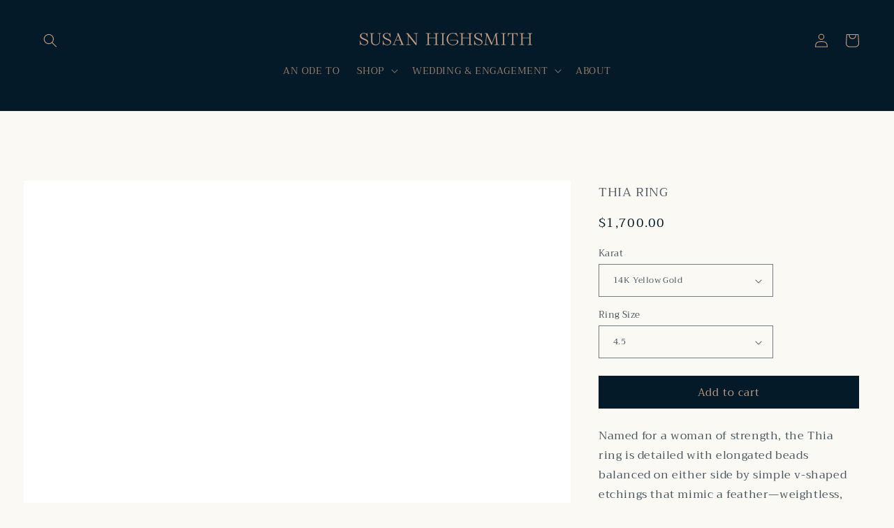

--- FILE ---
content_type: text/html; charset=utf-8
request_url: https://susanhighsmith.com/products/thia
body_size: 24251
content:
<!doctype html>
<html class="no-js" lang="en">
  <head>
    <meta charset="utf-8">
    <meta http-equiv="X-UA-Compatible" content="IE=edge">
    <meta name="viewport" content="width=device-width,initial-scale=1">
    <meta name="theme-color" content="">
    <link rel="canonical" href="https://susanhighsmith.com/products/thia">
    <link rel="preconnect" href="https://cdn.shopify.com" crossorigin><link rel="icon" type="image/png" href="//susanhighsmith.com/cdn/shop/files/Susan-Highsmith-sub-logo-copper.png?crop=center&height=32&v=1675151462&width=32"><link rel="preconnect" href="https://fonts.shopifycdn.com" crossorigin><title>
      THIA RING
 &ndash; Susan Highsmith</title>

    
      <meta name="description" content="Named for a woman of strength, the Thia ring is detailed with elongated beads balanced on either side by simple v-shaped etchings that mimic a feather—weightless, yet capable of unimaginable feats.  ____________ This ring is handmade to order in our studio. Please allow 4 to 8 weeks for delivery. Band width: 2.5mm 100%">
    

    

<meta property="og:site_name" content="Susan Highsmith">
<meta property="og:url" content="https://susanhighsmith.com/products/thia">
<meta property="og:title" content="THIA RING">
<meta property="og:type" content="product">
<meta property="og:description" content="Named for a woman of strength, the Thia ring is detailed with elongated beads balanced on either side by simple v-shaped etchings that mimic a feather—weightless, yet capable of unimaginable feats.  ____________ This ring is handmade to order in our studio. Please allow 4 to 8 weeks for delivery. Band width: 2.5mm 100%"><meta property="og:image" content="http://susanhighsmith.com/cdn/shop/products/Susan-Highsmith-Handcarved-Gold-Ring-Band-Thia.jpg?v=1669952917">
  <meta property="og:image:secure_url" content="https://susanhighsmith.com/cdn/shop/products/Susan-Highsmith-Handcarved-Gold-Ring-Band-Thia.jpg?v=1669952917">
  <meta property="og:image:width" content="1371">
  <meta property="og:image:height" content="1920"><meta property="og:price:amount" content="1,700.00">
  <meta property="og:price:currency" content="USD"><meta name="twitter:card" content="summary_large_image">
<meta name="twitter:title" content="THIA RING">
<meta name="twitter:description" content="Named for a woman of strength, the Thia ring is detailed with elongated beads balanced on either side by simple v-shaped etchings that mimic a feather—weightless, yet capable of unimaginable feats.  ____________ This ring is handmade to order in our studio. Please allow 4 to 8 weeks for delivery. Band width: 2.5mm 100%">


    <script src="//susanhighsmith.com/cdn/shop/t/2/assets/global.js?v=149496944046504657681667988214" defer="defer"></script>
    <script>window.performance && window.performance.mark && window.performance.mark('shopify.content_for_header.start');</script><meta id="shopify-digital-wallet" name="shopify-digital-wallet" content="/61348544748/digital_wallets/dialog">
<meta name="shopify-checkout-api-token" content="9055317a2e938da13c83a9331c639a1e">
<meta id="in-context-paypal-metadata" data-shop-id="61348544748" data-venmo-supported="true" data-environment="production" data-locale="en_US" data-paypal-v4="true" data-currency="USD">
<link rel="alternate" type="application/json+oembed" href="https://susanhighsmith.com/products/thia.oembed">
<script async="async" src="/checkouts/internal/preloads.js?locale=en-US"></script>
<script id="shopify-features" type="application/json">{"accessToken":"9055317a2e938da13c83a9331c639a1e","betas":["rich-media-storefront-analytics"],"domain":"susanhighsmith.com","predictiveSearch":true,"shopId":61348544748,"locale":"en"}</script>
<script>var Shopify = Shopify || {};
Shopify.shop = "susan-highsmith-jewelry.myshopify.com";
Shopify.locale = "en";
Shopify.currency = {"active":"USD","rate":"1.0"};
Shopify.country = "US";
Shopify.theme = {"name":"Susan Highsmith","id":136149237996,"schema_name":"Dawn","schema_version":"7.0.1","theme_store_id":887,"role":"main"};
Shopify.theme.handle = "null";
Shopify.theme.style = {"id":null,"handle":null};
Shopify.cdnHost = "susanhighsmith.com/cdn";
Shopify.routes = Shopify.routes || {};
Shopify.routes.root = "/";</script>
<script type="module">!function(o){(o.Shopify=o.Shopify||{}).modules=!0}(window);</script>
<script>!function(o){function n(){var o=[];function n(){o.push(Array.prototype.slice.apply(arguments))}return n.q=o,n}var t=o.Shopify=o.Shopify||{};t.loadFeatures=n(),t.autoloadFeatures=n()}(window);</script>
<script id="shop-js-analytics" type="application/json">{"pageType":"product"}</script>
<script defer="defer" async type="module" src="//susanhighsmith.com/cdn/shopifycloud/shop-js/modules/v2/client.init-shop-cart-sync_BT-GjEfc.en.esm.js"></script>
<script defer="defer" async type="module" src="//susanhighsmith.com/cdn/shopifycloud/shop-js/modules/v2/chunk.common_D58fp_Oc.esm.js"></script>
<script defer="defer" async type="module" src="//susanhighsmith.com/cdn/shopifycloud/shop-js/modules/v2/chunk.modal_xMitdFEc.esm.js"></script>
<script type="module">
  await import("//susanhighsmith.com/cdn/shopifycloud/shop-js/modules/v2/client.init-shop-cart-sync_BT-GjEfc.en.esm.js");
await import("//susanhighsmith.com/cdn/shopifycloud/shop-js/modules/v2/chunk.common_D58fp_Oc.esm.js");
await import("//susanhighsmith.com/cdn/shopifycloud/shop-js/modules/v2/chunk.modal_xMitdFEc.esm.js");

  window.Shopify.SignInWithShop?.initShopCartSync?.({"fedCMEnabled":true,"windoidEnabled":true});

</script>
<script id="__st">var __st={"a":61348544748,"offset":-18000,"reqid":"c5e0926d-52ef-4997-8b4d-96a74b7e5956-1769328446","pageurl":"susanhighsmith.com\/products\/thia","u":"5eb7fd4d7491","p":"product","rtyp":"product","rid":7480675533036};</script>
<script>window.ShopifyPaypalV4VisibilityTracking = true;</script>
<script id="captcha-bootstrap">!function(){'use strict';const t='contact',e='account',n='new_comment',o=[[t,t],['blogs',n],['comments',n],[t,'customer']],c=[[e,'customer_login'],[e,'guest_login'],[e,'recover_customer_password'],[e,'create_customer']],r=t=>t.map((([t,e])=>`form[action*='/${t}']:not([data-nocaptcha='true']) input[name='form_type'][value='${e}']`)).join(','),a=t=>()=>t?[...document.querySelectorAll(t)].map((t=>t.form)):[];function s(){const t=[...o],e=r(t);return a(e)}const i='password',u='form_key',d=['recaptcha-v3-token','g-recaptcha-response','h-captcha-response',i],f=()=>{try{return window.sessionStorage}catch{return}},m='__shopify_v',_=t=>t.elements[u];function p(t,e,n=!1){try{const o=window.sessionStorage,c=JSON.parse(o.getItem(e)),{data:r}=function(t){const{data:e,action:n}=t;return t[m]||n?{data:e,action:n}:{data:t,action:n}}(c);for(const[e,n]of Object.entries(r))t.elements[e]&&(t.elements[e].value=n);n&&o.removeItem(e)}catch(o){console.error('form repopulation failed',{error:o})}}const l='form_type',E='cptcha';function T(t){t.dataset[E]=!0}const w=window,h=w.document,L='Shopify',v='ce_forms',y='captcha';let A=!1;((t,e)=>{const n=(g='f06e6c50-85a8-45c8-87d0-21a2b65856fe',I='https://cdn.shopify.com/shopifycloud/storefront-forms-hcaptcha/ce_storefront_forms_captcha_hcaptcha.v1.5.2.iife.js',D={infoText:'Protected by hCaptcha',privacyText:'Privacy',termsText:'Terms'},(t,e,n)=>{const o=w[L][v],c=o.bindForm;if(c)return c(t,g,e,D).then(n);var r;o.q.push([[t,g,e,D],n]),r=I,A||(h.body.append(Object.assign(h.createElement('script'),{id:'captcha-provider',async:!0,src:r})),A=!0)});var g,I,D;w[L]=w[L]||{},w[L][v]=w[L][v]||{},w[L][v].q=[],w[L][y]=w[L][y]||{},w[L][y].protect=function(t,e){n(t,void 0,e),T(t)},Object.freeze(w[L][y]),function(t,e,n,w,h,L){const[v,y,A,g]=function(t,e,n){const i=e?o:[],u=t?c:[],d=[...i,...u],f=r(d),m=r(i),_=r(d.filter((([t,e])=>n.includes(e))));return[a(f),a(m),a(_),s()]}(w,h,L),I=t=>{const e=t.target;return e instanceof HTMLFormElement?e:e&&e.form},D=t=>v().includes(t);t.addEventListener('submit',(t=>{const e=I(t);if(!e)return;const n=D(e)&&!e.dataset.hcaptchaBound&&!e.dataset.recaptchaBound,o=_(e),c=g().includes(e)&&(!o||!o.value);(n||c)&&t.preventDefault(),c&&!n&&(function(t){try{if(!f())return;!function(t){const e=f();if(!e)return;const n=_(t);if(!n)return;const o=n.value;o&&e.removeItem(o)}(t);const e=Array.from(Array(32),(()=>Math.random().toString(36)[2])).join('');!function(t,e){_(t)||t.append(Object.assign(document.createElement('input'),{type:'hidden',name:u})),t.elements[u].value=e}(t,e),function(t,e){const n=f();if(!n)return;const o=[...t.querySelectorAll(`input[type='${i}']`)].map((({name:t})=>t)),c=[...d,...o],r={};for(const[a,s]of new FormData(t).entries())c.includes(a)||(r[a]=s);n.setItem(e,JSON.stringify({[m]:1,action:t.action,data:r}))}(t,e)}catch(e){console.error('failed to persist form',e)}}(e),e.submit())}));const S=(t,e)=>{t&&!t.dataset[E]&&(n(t,e.some((e=>e===t))),T(t))};for(const o of['focusin','change'])t.addEventListener(o,(t=>{const e=I(t);D(e)&&S(e,y())}));const B=e.get('form_key'),M=e.get(l),P=B&&M;t.addEventListener('DOMContentLoaded',(()=>{const t=y();if(P)for(const e of t)e.elements[l].value===M&&p(e,B);[...new Set([...A(),...v().filter((t=>'true'===t.dataset.shopifyCaptcha))])].forEach((e=>S(e,t)))}))}(h,new URLSearchParams(w.location.search),n,t,e,['guest_login'])})(!0,!0)}();</script>
<script integrity="sha256-4kQ18oKyAcykRKYeNunJcIwy7WH5gtpwJnB7kiuLZ1E=" data-source-attribution="shopify.loadfeatures" defer="defer" src="//susanhighsmith.com/cdn/shopifycloud/storefront/assets/storefront/load_feature-a0a9edcb.js" crossorigin="anonymous"></script>
<script data-source-attribution="shopify.dynamic_checkout.dynamic.init">var Shopify=Shopify||{};Shopify.PaymentButton=Shopify.PaymentButton||{isStorefrontPortableWallets:!0,init:function(){window.Shopify.PaymentButton.init=function(){};var t=document.createElement("script");t.src="https://susanhighsmith.com/cdn/shopifycloud/portable-wallets/latest/portable-wallets.en.js",t.type="module",document.head.appendChild(t)}};
</script>
<script data-source-attribution="shopify.dynamic_checkout.buyer_consent">
  function portableWalletsHideBuyerConsent(e){var t=document.getElementById("shopify-buyer-consent"),n=document.getElementById("shopify-subscription-policy-button");t&&n&&(t.classList.add("hidden"),t.setAttribute("aria-hidden","true"),n.removeEventListener("click",e))}function portableWalletsShowBuyerConsent(e){var t=document.getElementById("shopify-buyer-consent"),n=document.getElementById("shopify-subscription-policy-button");t&&n&&(t.classList.remove("hidden"),t.removeAttribute("aria-hidden"),n.addEventListener("click",e))}window.Shopify?.PaymentButton&&(window.Shopify.PaymentButton.hideBuyerConsent=portableWalletsHideBuyerConsent,window.Shopify.PaymentButton.showBuyerConsent=portableWalletsShowBuyerConsent);
</script>
<script data-source-attribution="shopify.dynamic_checkout.cart.bootstrap">document.addEventListener("DOMContentLoaded",(function(){function t(){return document.querySelector("shopify-accelerated-checkout-cart, shopify-accelerated-checkout")}if(t())Shopify.PaymentButton.init();else{new MutationObserver((function(e,n){t()&&(Shopify.PaymentButton.init(),n.disconnect())})).observe(document.body,{childList:!0,subtree:!0})}}));
</script>
<link id="shopify-accelerated-checkout-styles" rel="stylesheet" media="screen" href="https://susanhighsmith.com/cdn/shopifycloud/portable-wallets/latest/accelerated-checkout-backwards-compat.css" crossorigin="anonymous">
<style id="shopify-accelerated-checkout-cart">
        #shopify-buyer-consent {
  margin-top: 1em;
  display: inline-block;
  width: 100%;
}

#shopify-buyer-consent.hidden {
  display: none;
}

#shopify-subscription-policy-button {
  background: none;
  border: none;
  padding: 0;
  text-decoration: underline;
  font-size: inherit;
  cursor: pointer;
}

#shopify-subscription-policy-button::before {
  box-shadow: none;
}

      </style>
<script id="sections-script" data-sections="header,footer" defer="defer" src="//susanhighsmith.com/cdn/shop/t/2/compiled_assets/scripts.js?v=887"></script>
<script>window.performance && window.performance.mark && window.performance.mark('shopify.content_for_header.end');</script>


    <style data-shopify>
      @font-face {
  font-family: Trirong;
  font-weight: 400;
  font-style: normal;
  font-display: swap;
  src: url("//susanhighsmith.com/cdn/fonts/trirong/trirong_n4.46b40419aaa69bf77077c3108d75dad5a0318d4b.woff2") format("woff2"),
       url("//susanhighsmith.com/cdn/fonts/trirong/trirong_n4.97753898e63cd7e164ad614681eba2c7fe577190.woff") format("woff");
}

      @font-face {
  font-family: Trirong;
  font-weight: 700;
  font-style: normal;
  font-display: swap;
  src: url("//susanhighsmith.com/cdn/fonts/trirong/trirong_n7.a33ed6536f9a7c6d7a9d0b52e1e13fd44f544eff.woff2") format("woff2"),
       url("//susanhighsmith.com/cdn/fonts/trirong/trirong_n7.cdb88d0f8e5c427b393745c8cdeb8bc085cbacff.woff") format("woff");
}

      @font-face {
  font-family: Trirong;
  font-weight: 400;
  font-style: italic;
  font-display: swap;
  src: url("//susanhighsmith.com/cdn/fonts/trirong/trirong_i4.e8fb1b74a83a452c3d16f162180a83bc0894e8aa.woff2") format("woff2"),
       url("//susanhighsmith.com/cdn/fonts/trirong/trirong_i4.2148544c556c13305d638bd776b71d589f726b3e.woff") format("woff");
}

      @font-face {
  font-family: Trirong;
  font-weight: 700;
  font-style: italic;
  font-display: swap;
  src: url("//susanhighsmith.com/cdn/fonts/trirong/trirong_i7.0a12b233073555ab8fbb6a4daaa950731de27544.woff2") format("woff2"),
       url("//susanhighsmith.com/cdn/fonts/trirong/trirong_i7.3425495581434e8c758c3f19251e34b0b1f89e77.woff") format("woff");
}

      @font-face {
  font-family: Trirong;
  font-weight: 400;
  font-style: normal;
  font-display: swap;
  src: url("//susanhighsmith.com/cdn/fonts/trirong/trirong_n4.46b40419aaa69bf77077c3108d75dad5a0318d4b.woff2") format("woff2"),
       url("//susanhighsmith.com/cdn/fonts/trirong/trirong_n4.97753898e63cd7e164ad614681eba2c7fe577190.woff") format("woff");
}


      :root {
        --font-body-family: Trirong, serif;
        --font-body-style: normal;
        --font-body-weight: 400;
        --font-body-weight-bold: 700;

        --font-heading-family: Trirong, serif;
        --font-heading-style: normal;
        --font-heading-weight: 400;

        --font-body-scale: 1.0;
        --font-heading-scale: 1.0;

        --color-base-text: 4, 26, 40;
        --color-shadow: 4, 26, 40;
        --color-base-background-1: 251, 249, 243;
        --color-base-background-2: 239, 231, 225;
        --color-base-solid-button-labels: 200, 159, 132;
        --color-base-outline-button-labels: 200, 159, 132;
        --color-base-accent-1: 4, 26, 40;
        --color-base-accent-2: 200, 159, 132;
        --payment-terms-background-color: #fbf9f3;

        --gradient-base-background-1: #fbf9f3;
        --gradient-base-background-2: #efe7e1;
        --gradient-base-accent-1: #041a28;
        --gradient-base-accent-2: #c89f84;

        --media-padding: px;
        --media-border-opacity: 0.05;
        --media-border-width: 0px;
        --media-radius: 0px;
        --media-shadow-opacity: 0.0;
        --media-shadow-horizontal-offset: 0px;
        --media-shadow-vertical-offset: 4px;
        --media-shadow-blur-radius: 0px;
        --media-shadow-visible: 0;

        --page-width: 160rem;
        --page-width-margin: 0rem;

        --product-card-image-padding: 0.0rem;
        --product-card-corner-radius: 0.0rem;
        --product-card-text-alignment: center;
        --product-card-border-width: 0.0rem;
        --product-card-border-opacity: 0.0;
        --product-card-shadow-opacity: 0.0;
        --product-card-shadow-visible: 0;
        --product-card-shadow-horizontal-offset: 0.0rem;
        --product-card-shadow-vertical-offset: 0.4rem;
        --product-card-shadow-blur-radius: 0.5rem;

        --collection-card-image-padding: 0.0rem;
        --collection-card-corner-radius: 0.0rem;
        --collection-card-text-alignment: left;
        --collection-card-border-width: 0.0rem;
        --collection-card-border-opacity: 0.0;
        --collection-card-shadow-opacity: 0.0;
        --collection-card-shadow-visible: 0;
        --collection-card-shadow-horizontal-offset: 0.0rem;
        --collection-card-shadow-vertical-offset: 0.4rem;
        --collection-card-shadow-blur-radius: 0.0rem;

        --blog-card-image-padding: 0.0rem;
        --blog-card-corner-radius: 0.0rem;
        --blog-card-text-alignment: left;
        --blog-card-border-width: 0.0rem;
        --blog-card-border-opacity: 0.1;
        --blog-card-shadow-opacity: 0.0;
        --blog-card-shadow-visible: 0;
        --blog-card-shadow-horizontal-offset: 0.0rem;
        --blog-card-shadow-vertical-offset: 0.4rem;
        --blog-card-shadow-blur-radius: 0.5rem;

        --badge-corner-radius: 4.0rem;

        --popup-border-width: 1px;
        --popup-border-opacity: 0.1;
        --popup-corner-radius: 0px;
        --popup-shadow-opacity: 0.0;
        --popup-shadow-horizontal-offset: 0px;
        --popup-shadow-vertical-offset: 4px;
        --popup-shadow-blur-radius: 0px;

        --drawer-border-width: 1px;
        --drawer-border-opacity: 0.1;
        --drawer-shadow-opacity: 0.0;
        --drawer-shadow-horizontal-offset: 0px;
        --drawer-shadow-vertical-offset: 4px;
        --drawer-shadow-blur-radius: 0px;

        --spacing-sections-desktop: 0px;
        --spacing-sections-mobile: 0px;

        --grid-desktop-vertical-spacing: 32px;
        --grid-desktop-horizontal-spacing: 32px;
        --grid-mobile-vertical-spacing: 16px;
        --grid-mobile-horizontal-spacing: 16px;

        --text-boxes-border-opacity: 0.1;
        --text-boxes-border-width: 0px;
        --text-boxes-radius: 0px;
        --text-boxes-shadow-opacity: 0.0;
        --text-boxes-shadow-visible: 0;
        --text-boxes-shadow-horizontal-offset: 0px;
        --text-boxes-shadow-vertical-offset: 4px;
        --text-boxes-shadow-blur-radius: 0px;

        --buttons-radius: 0px;
        --buttons-radius-outset: 0px;
        --buttons-border-width: 1px;
        --buttons-border-opacity: 1.0;
        --buttons-shadow-opacity: 0.0;
        --buttons-shadow-visible: 0;
        --buttons-shadow-horizontal-offset: 0px;
        --buttons-shadow-vertical-offset: 4px;
        --buttons-shadow-blur-radius: 5px;
        --buttons-border-offset: 0px;

        --inputs-radius: 0px;
        --inputs-border-width: 1px;
        --inputs-border-opacity: 0.55;
        --inputs-shadow-opacity: 0.0;
        --inputs-shadow-horizontal-offset: 0px;
        --inputs-margin-offset: 0px;
        --inputs-shadow-vertical-offset: 12px;
        --inputs-shadow-blur-radius: 5px;
        --inputs-radius-outset: 0px;

        --variant-pills-radius: 0px;
        --variant-pills-border-width: 1px;
        --variant-pills-border-opacity: 0.55;
        --variant-pills-shadow-opacity: 0.0;
        --variant-pills-shadow-horizontal-offset: 0px;
        --variant-pills-shadow-vertical-offset: 4px;
        --variant-pills-shadow-blur-radius: 5px;
      }

      *,
      *::before,
      *::after {
        box-sizing: inherit;
      }

      html {
        box-sizing: border-box;
        font-size: calc(var(--font-body-scale) * 62.5%);
        height: 100%;
      }

      body {
        display: grid;
        grid-template-rows: auto auto 1fr auto;
        grid-template-columns: 100%;
        min-height: 100%;
        margin: 0;
        font-size: 1.5rem;
        letter-spacing: 0.06rem;
        line-height: calc(1 + 0.8 / var(--font-body-scale));
        font-family: var(--font-body-family);
        font-style: var(--font-body-style);
        font-weight: var(--font-body-weight);
      }

      @media screen and (min-width: 750px) {
        body {
          font-size: 1.6rem;
        }
      }
    </style>

    <link href="//susanhighsmith.com/cdn/shop/t/2/assets/base.css?v=88290808517547527771667988216" rel="stylesheet" type="text/css" media="all" />
<link rel="preload" as="font" href="//susanhighsmith.com/cdn/fonts/trirong/trirong_n4.46b40419aaa69bf77077c3108d75dad5a0318d4b.woff2" type="font/woff2" crossorigin><link rel="preload" as="font" href="//susanhighsmith.com/cdn/fonts/trirong/trirong_n4.46b40419aaa69bf77077c3108d75dad5a0318d4b.woff2" type="font/woff2" crossorigin><link rel="stylesheet" href="//susanhighsmith.com/cdn/shop/t/2/assets/component-predictive-search.css?v=83512081251802922551667988214" media="print" onload="this.media='all'"><script>document.documentElement.className = document.documentElement.className.replace('no-js', 'js');
    if (Shopify.designMode) {
      document.documentElement.classList.add('shopify-design-mode');
    }
    </script>
  <!-- BEGIN app block: shopify://apps/klaviyo-email-marketing-sms/blocks/klaviyo-onsite-embed/2632fe16-c075-4321-a88b-50b567f42507 -->












  <script async src="https://static.klaviyo.com/onsite/js/XQhiJA/klaviyo.js?company_id=XQhiJA"></script>
  <script>!function(){if(!window.klaviyo){window._klOnsite=window._klOnsite||[];try{window.klaviyo=new Proxy({},{get:function(n,i){return"push"===i?function(){var n;(n=window._klOnsite).push.apply(n,arguments)}:function(){for(var n=arguments.length,o=new Array(n),w=0;w<n;w++)o[w]=arguments[w];var t="function"==typeof o[o.length-1]?o.pop():void 0,e=new Promise((function(n){window._klOnsite.push([i].concat(o,[function(i){t&&t(i),n(i)}]))}));return e}}})}catch(n){window.klaviyo=window.klaviyo||[],window.klaviyo.push=function(){var n;(n=window._klOnsite).push.apply(n,arguments)}}}}();</script>

  
    <script id="viewed_product">
      if (item == null) {
        var _learnq = _learnq || [];

        var MetafieldReviews = null
        var MetafieldYotpoRating = null
        var MetafieldYotpoCount = null
        var MetafieldLooxRating = null
        var MetafieldLooxCount = null
        var okendoProduct = null
        var okendoProductReviewCount = null
        var okendoProductReviewAverageValue = null
        try {
          // The following fields are used for Customer Hub recently viewed in order to add reviews.
          // This information is not part of __kla_viewed. Instead, it is part of __kla_viewed_reviewed_items
          MetafieldReviews = {};
          MetafieldYotpoRating = null
          MetafieldYotpoCount = null
          MetafieldLooxRating = null
          MetafieldLooxCount = null

          okendoProduct = null
          // If the okendo metafield is not legacy, it will error, which then requires the new json formatted data
          if (okendoProduct && 'error' in okendoProduct) {
            okendoProduct = null
          }
          okendoProductReviewCount = okendoProduct ? okendoProduct.reviewCount : null
          okendoProductReviewAverageValue = okendoProduct ? okendoProduct.reviewAverageValue : null
        } catch (error) {
          console.error('Error in Klaviyo onsite reviews tracking:', error);
        }

        var item = {
          Name: "THIA RING",
          ProductID: 7480675533036,
          Categories: ["Rings","Wedding bands"],
          ImageURL: "https://susanhighsmith.com/cdn/shop/products/Susan-Highsmith-Handcarved-Gold-Ring-Band-Thia_grande.jpg?v=1669952917",
          URL: "https://susanhighsmith.com/products/thia",
          Brand: "Susan Highsmith",
          Price: "$1,700.00",
          Value: "1,700.00",
          CompareAtPrice: "$0.00"
        };
        _learnq.push(['track', 'Viewed Product', item]);
        _learnq.push(['trackViewedItem', {
          Title: item.Name,
          ItemId: item.ProductID,
          Categories: item.Categories,
          ImageUrl: item.ImageURL,
          Url: item.URL,
          Metadata: {
            Brand: item.Brand,
            Price: item.Price,
            Value: item.Value,
            CompareAtPrice: item.CompareAtPrice
          },
          metafields:{
            reviews: MetafieldReviews,
            yotpo:{
              rating: MetafieldYotpoRating,
              count: MetafieldYotpoCount,
            },
            loox:{
              rating: MetafieldLooxRating,
              count: MetafieldLooxCount,
            },
            okendo: {
              rating: okendoProductReviewAverageValue,
              count: okendoProductReviewCount,
            }
          }
        }]);
      }
    </script>
  




  <script>
    window.klaviyoReviewsProductDesignMode = false
  </script>







<!-- END app block --><link href="https://monorail-edge.shopifysvc.com" rel="dns-prefetch">
<script>(function(){if ("sendBeacon" in navigator && "performance" in window) {try {var session_token_from_headers = performance.getEntriesByType('navigation')[0].serverTiming.find(x => x.name == '_s').description;} catch {var session_token_from_headers = undefined;}var session_cookie_matches = document.cookie.match(/_shopify_s=([^;]*)/);var session_token_from_cookie = session_cookie_matches && session_cookie_matches.length === 2 ? session_cookie_matches[1] : "";var session_token = session_token_from_headers || session_token_from_cookie || "";function handle_abandonment_event(e) {var entries = performance.getEntries().filter(function(entry) {return /monorail-edge.shopifysvc.com/.test(entry.name);});if (!window.abandonment_tracked && entries.length === 0) {window.abandonment_tracked = true;var currentMs = Date.now();var navigation_start = performance.timing.navigationStart;var payload = {shop_id: 61348544748,url: window.location.href,navigation_start,duration: currentMs - navigation_start,session_token,page_type: "product"};window.navigator.sendBeacon("https://monorail-edge.shopifysvc.com/v1/produce", JSON.stringify({schema_id: "online_store_buyer_site_abandonment/1.1",payload: payload,metadata: {event_created_at_ms: currentMs,event_sent_at_ms: currentMs}}));}}window.addEventListener('pagehide', handle_abandonment_event);}}());</script>
<script id="web-pixels-manager-setup">(function e(e,d,r,n,o){if(void 0===o&&(o={}),!Boolean(null===(a=null===(i=window.Shopify)||void 0===i?void 0:i.analytics)||void 0===a?void 0:a.replayQueue)){var i,a;window.Shopify=window.Shopify||{};var t=window.Shopify;t.analytics=t.analytics||{};var s=t.analytics;s.replayQueue=[],s.publish=function(e,d,r){return s.replayQueue.push([e,d,r]),!0};try{self.performance.mark("wpm:start")}catch(e){}var l=function(){var e={modern:/Edge?\/(1{2}[4-9]|1[2-9]\d|[2-9]\d{2}|\d{4,})\.\d+(\.\d+|)|Firefox\/(1{2}[4-9]|1[2-9]\d|[2-9]\d{2}|\d{4,})\.\d+(\.\d+|)|Chrom(ium|e)\/(9{2}|\d{3,})\.\d+(\.\d+|)|(Maci|X1{2}).+ Version\/(15\.\d+|(1[6-9]|[2-9]\d|\d{3,})\.\d+)([,.]\d+|)( \(\w+\)|)( Mobile\/\w+|) Safari\/|Chrome.+OPR\/(9{2}|\d{3,})\.\d+\.\d+|(CPU[ +]OS|iPhone[ +]OS|CPU[ +]iPhone|CPU IPhone OS|CPU iPad OS)[ +]+(15[._]\d+|(1[6-9]|[2-9]\d|\d{3,})[._]\d+)([._]\d+|)|Android:?[ /-](13[3-9]|1[4-9]\d|[2-9]\d{2}|\d{4,})(\.\d+|)(\.\d+|)|Android.+Firefox\/(13[5-9]|1[4-9]\d|[2-9]\d{2}|\d{4,})\.\d+(\.\d+|)|Android.+Chrom(ium|e)\/(13[3-9]|1[4-9]\d|[2-9]\d{2}|\d{4,})\.\d+(\.\d+|)|SamsungBrowser\/([2-9]\d|\d{3,})\.\d+/,legacy:/Edge?\/(1[6-9]|[2-9]\d|\d{3,})\.\d+(\.\d+|)|Firefox\/(5[4-9]|[6-9]\d|\d{3,})\.\d+(\.\d+|)|Chrom(ium|e)\/(5[1-9]|[6-9]\d|\d{3,})\.\d+(\.\d+|)([\d.]+$|.*Safari\/(?![\d.]+ Edge\/[\d.]+$))|(Maci|X1{2}).+ Version\/(10\.\d+|(1[1-9]|[2-9]\d|\d{3,})\.\d+)([,.]\d+|)( \(\w+\)|)( Mobile\/\w+|) Safari\/|Chrome.+OPR\/(3[89]|[4-9]\d|\d{3,})\.\d+\.\d+|(CPU[ +]OS|iPhone[ +]OS|CPU[ +]iPhone|CPU IPhone OS|CPU iPad OS)[ +]+(10[._]\d+|(1[1-9]|[2-9]\d|\d{3,})[._]\d+)([._]\d+|)|Android:?[ /-](13[3-9]|1[4-9]\d|[2-9]\d{2}|\d{4,})(\.\d+|)(\.\d+|)|Mobile Safari.+OPR\/([89]\d|\d{3,})\.\d+\.\d+|Android.+Firefox\/(13[5-9]|1[4-9]\d|[2-9]\d{2}|\d{4,})\.\d+(\.\d+|)|Android.+Chrom(ium|e)\/(13[3-9]|1[4-9]\d|[2-9]\d{2}|\d{4,})\.\d+(\.\d+|)|Android.+(UC? ?Browser|UCWEB|U3)[ /]?(15\.([5-9]|\d{2,})|(1[6-9]|[2-9]\d|\d{3,})\.\d+)\.\d+|SamsungBrowser\/(5\.\d+|([6-9]|\d{2,})\.\d+)|Android.+MQ{2}Browser\/(14(\.(9|\d{2,})|)|(1[5-9]|[2-9]\d|\d{3,})(\.\d+|))(\.\d+|)|K[Aa][Ii]OS\/(3\.\d+|([4-9]|\d{2,})\.\d+)(\.\d+|)/},d=e.modern,r=e.legacy,n=navigator.userAgent;return n.match(d)?"modern":n.match(r)?"legacy":"unknown"}(),u="modern"===l?"modern":"legacy",c=(null!=n?n:{modern:"",legacy:""})[u],f=function(e){return[e.baseUrl,"/wpm","/b",e.hashVersion,"modern"===e.buildTarget?"m":"l",".js"].join("")}({baseUrl:d,hashVersion:r,buildTarget:u}),m=function(e){var d=e.version,r=e.bundleTarget,n=e.surface,o=e.pageUrl,i=e.monorailEndpoint;return{emit:function(e){var a=e.status,t=e.errorMsg,s=(new Date).getTime(),l=JSON.stringify({metadata:{event_sent_at_ms:s},events:[{schema_id:"web_pixels_manager_load/3.1",payload:{version:d,bundle_target:r,page_url:o,status:a,surface:n,error_msg:t},metadata:{event_created_at_ms:s}}]});if(!i)return console&&console.warn&&console.warn("[Web Pixels Manager] No Monorail endpoint provided, skipping logging."),!1;try{return self.navigator.sendBeacon.bind(self.navigator)(i,l)}catch(e){}var u=new XMLHttpRequest;try{return u.open("POST",i,!0),u.setRequestHeader("Content-Type","text/plain"),u.send(l),!0}catch(e){return console&&console.warn&&console.warn("[Web Pixels Manager] Got an unhandled error while logging to Monorail."),!1}}}}({version:r,bundleTarget:l,surface:e.surface,pageUrl:self.location.href,monorailEndpoint:e.monorailEndpoint});try{o.browserTarget=l,function(e){var d=e.src,r=e.async,n=void 0===r||r,o=e.onload,i=e.onerror,a=e.sri,t=e.scriptDataAttributes,s=void 0===t?{}:t,l=document.createElement("script"),u=document.querySelector("head"),c=document.querySelector("body");if(l.async=n,l.src=d,a&&(l.integrity=a,l.crossOrigin="anonymous"),s)for(var f in s)if(Object.prototype.hasOwnProperty.call(s,f))try{l.dataset[f]=s[f]}catch(e){}if(o&&l.addEventListener("load",o),i&&l.addEventListener("error",i),u)u.appendChild(l);else{if(!c)throw new Error("Did not find a head or body element to append the script");c.appendChild(l)}}({src:f,async:!0,onload:function(){if(!function(){var e,d;return Boolean(null===(d=null===(e=window.Shopify)||void 0===e?void 0:e.analytics)||void 0===d?void 0:d.initialized)}()){var d=window.webPixelsManager.init(e)||void 0;if(d){var r=window.Shopify.analytics;r.replayQueue.forEach((function(e){var r=e[0],n=e[1],o=e[2];d.publishCustomEvent(r,n,o)})),r.replayQueue=[],r.publish=d.publishCustomEvent,r.visitor=d.visitor,r.initialized=!0}}},onerror:function(){return m.emit({status:"failed",errorMsg:"".concat(f," has failed to load")})},sri:function(e){var d=/^sha384-[A-Za-z0-9+/=]+$/;return"string"==typeof e&&d.test(e)}(c)?c:"",scriptDataAttributes:o}),m.emit({status:"loading"})}catch(e){m.emit({status:"failed",errorMsg:(null==e?void 0:e.message)||"Unknown error"})}}})({shopId: 61348544748,storefrontBaseUrl: "https://susanhighsmith.com",extensionsBaseUrl: "https://extensions.shopifycdn.com/cdn/shopifycloud/web-pixels-manager",monorailEndpoint: "https://monorail-edge.shopifysvc.com/unstable/produce_batch",surface: "storefront-renderer",enabledBetaFlags: ["2dca8a86"],webPixelsConfigList: [{"id":"shopify-app-pixel","configuration":"{}","eventPayloadVersion":"v1","runtimeContext":"STRICT","scriptVersion":"0450","apiClientId":"shopify-pixel","type":"APP","privacyPurposes":["ANALYTICS","MARKETING"]},{"id":"shopify-custom-pixel","eventPayloadVersion":"v1","runtimeContext":"LAX","scriptVersion":"0450","apiClientId":"shopify-pixel","type":"CUSTOM","privacyPurposes":["ANALYTICS","MARKETING"]}],isMerchantRequest: false,initData: {"shop":{"name":"Susan Highsmith","paymentSettings":{"currencyCode":"USD"},"myshopifyDomain":"susan-highsmith-jewelry.myshopify.com","countryCode":"US","storefrontUrl":"https:\/\/susanhighsmith.com"},"customer":null,"cart":null,"checkout":null,"productVariants":[{"price":{"amount":1700.0,"currencyCode":"USD"},"product":{"title":"THIA RING","vendor":"Susan Highsmith","id":"7480675533036","untranslatedTitle":"THIA RING","url":"\/products\/thia","type":"Ring"},"id":"42327125295340","image":{"src":"\/\/susanhighsmith.com\/cdn\/shop\/products\/Susan-Highsmith-Handcarved-Gold-Ring-Band-Thia.jpg?v=1669952917"},"sku":"R8442","title":"14K Yellow Gold \/ 4.5","untranslatedTitle":"14K Yellow Gold \/ 4.5"},{"price":{"amount":1700.0,"currencyCode":"USD"},"product":{"title":"THIA RING","vendor":"Susan Highsmith","id":"7480675533036","untranslatedTitle":"THIA RING","url":"\/products\/thia","type":"Ring"},"id":"42327125328108","image":{"src":"\/\/susanhighsmith.com\/cdn\/shop\/products\/Susan-Highsmith-Handcarved-Gold-Ring-Band-Thia.jpg?v=1669952917"},"sku":"R8442","title":"14K Yellow Gold \/ 4.75","untranslatedTitle":"14K Yellow Gold \/ 4.75"},{"price":{"amount":1700.0,"currencyCode":"USD"},"product":{"title":"THIA RING","vendor":"Susan Highsmith","id":"7480675533036","untranslatedTitle":"THIA RING","url":"\/products\/thia","type":"Ring"},"id":"42327125491948","image":{"src":"\/\/susanhighsmith.com\/cdn\/shop\/products\/Susan-Highsmith-Handcarved-Gold-Ring-Band-Thia.jpg?v=1669952917"},"sku":"R8442","title":"14K Yellow Gold \/ 5.0","untranslatedTitle":"14K Yellow Gold \/ 5.0"},{"price":{"amount":1700.0,"currencyCode":"USD"},"product":{"title":"THIA RING","vendor":"Susan Highsmith","id":"7480675533036","untranslatedTitle":"THIA RING","url":"\/products\/thia","type":"Ring"},"id":"42327125524716","image":{"src":"\/\/susanhighsmith.com\/cdn\/shop\/products\/Susan-Highsmith-Handcarved-Gold-Ring-Band-Thia.jpg?v=1669952917"},"sku":"R8442","title":"14K Yellow Gold \/ 5.25","untranslatedTitle":"14K Yellow Gold \/ 5.25"},{"price":{"amount":1700.0,"currencyCode":"USD"},"product":{"title":"THIA RING","vendor":"Susan Highsmith","id":"7480675533036","untranslatedTitle":"THIA RING","url":"\/products\/thia","type":"Ring"},"id":"42327125557484","image":{"src":"\/\/susanhighsmith.com\/cdn\/shop\/products\/Susan-Highsmith-Handcarved-Gold-Ring-Band-Thia.jpg?v=1669952917"},"sku":"R8442","title":"14K Yellow Gold \/ 5.5","untranslatedTitle":"14K Yellow Gold \/ 5.5"},{"price":{"amount":1700.0,"currencyCode":"USD"},"product":{"title":"THIA RING","vendor":"Susan Highsmith","id":"7480675533036","untranslatedTitle":"THIA RING","url":"\/products\/thia","type":"Ring"},"id":"42327125590252","image":{"src":"\/\/susanhighsmith.com\/cdn\/shop\/products\/Susan-Highsmith-Handcarved-Gold-Ring-Band-Thia.jpg?v=1669952917"},"sku":"R8442","title":"14K Yellow Gold \/ 5.75","untranslatedTitle":"14K Yellow Gold \/ 5.75"},{"price":{"amount":1700.0,"currencyCode":"USD"},"product":{"title":"THIA RING","vendor":"Susan Highsmith","id":"7480675533036","untranslatedTitle":"THIA RING","url":"\/products\/thia","type":"Ring"},"id":"42327125754092","image":{"src":"\/\/susanhighsmith.com\/cdn\/shop\/products\/Susan-Highsmith-Handcarved-Gold-Ring-Band-Thia.jpg?v=1669952917"},"sku":"R8442","title":"14K Yellow Gold \/ 6.0","untranslatedTitle":"14K Yellow Gold \/ 6.0"},{"price":{"amount":1700.0,"currencyCode":"USD"},"product":{"title":"THIA RING","vendor":"Susan Highsmith","id":"7480675533036","untranslatedTitle":"THIA RING","url":"\/products\/thia","type":"Ring"},"id":"42327125786860","image":{"src":"\/\/susanhighsmith.com\/cdn\/shop\/products\/Susan-Highsmith-Handcarved-Gold-Ring-Band-Thia.jpg?v=1669952917"},"sku":"R8442","title":"14K Yellow Gold \/ 6.25","untranslatedTitle":"14K Yellow Gold \/ 6.25"},{"price":{"amount":1700.0,"currencyCode":"USD"},"product":{"title":"THIA RING","vendor":"Susan Highsmith","id":"7480675533036","untranslatedTitle":"THIA RING","url":"\/products\/thia","type":"Ring"},"id":"42327125819628","image":{"src":"\/\/susanhighsmith.com\/cdn\/shop\/products\/Susan-Highsmith-Handcarved-Gold-Ring-Band-Thia.jpg?v=1669952917"},"sku":"R8442","title":"14K Yellow Gold \/ 6.5","untranslatedTitle":"14K Yellow Gold \/ 6.5"},{"price":{"amount":1700.0,"currencyCode":"USD"},"product":{"title":"THIA RING","vendor":"Susan Highsmith","id":"7480675533036","untranslatedTitle":"THIA RING","url":"\/products\/thia","type":"Ring"},"id":"42327125852396","image":{"src":"\/\/susanhighsmith.com\/cdn\/shop\/products\/Susan-Highsmith-Handcarved-Gold-Ring-Band-Thia.jpg?v=1669952917"},"sku":"R8442","title":"14K Yellow Gold \/ 6.75","untranslatedTitle":"14K Yellow Gold \/ 6.75"},{"price":{"amount":1700.0,"currencyCode":"USD"},"product":{"title":"THIA RING","vendor":"Susan Highsmith","id":"7480675533036","untranslatedTitle":"THIA RING","url":"\/products\/thia","type":"Ring"},"id":"42327126016236","image":{"src":"\/\/susanhighsmith.com\/cdn\/shop\/products\/Susan-Highsmith-Handcarved-Gold-Ring-Band-Thia.jpg?v=1669952917"},"sku":"R8442","title":"14K Yellow Gold \/ 7.0","untranslatedTitle":"14K Yellow Gold \/ 7.0"},{"price":{"amount":1700.0,"currencyCode":"USD"},"product":{"title":"THIA RING","vendor":"Susan Highsmith","id":"7480675533036","untranslatedTitle":"THIA RING","url":"\/products\/thia","type":"Ring"},"id":"42327126049004","image":{"src":"\/\/susanhighsmith.com\/cdn\/shop\/products\/Susan-Highsmith-Handcarved-Gold-Ring-Band-Thia.jpg?v=1669952917"},"sku":"R8442","title":"14K Yellow Gold \/ 7.25","untranslatedTitle":"14K Yellow Gold \/ 7.25"},{"price":{"amount":1700.0,"currencyCode":"USD"},"product":{"title":"THIA RING","vendor":"Susan Highsmith","id":"7480675533036","untranslatedTitle":"THIA RING","url":"\/products\/thia","type":"Ring"},"id":"42327126081772","image":{"src":"\/\/susanhighsmith.com\/cdn\/shop\/products\/Susan-Highsmith-Handcarved-Gold-Ring-Band-Thia.jpg?v=1669952917"},"sku":"R8442","title":"14K Yellow Gold \/ 7.5","untranslatedTitle":"14K Yellow Gold \/ 7.5"},{"price":{"amount":1700.0,"currencyCode":"USD"},"product":{"title":"THIA RING","vendor":"Susan Highsmith","id":"7480675533036","untranslatedTitle":"THIA RING","url":"\/products\/thia","type":"Ring"},"id":"42327126114540","image":{"src":"\/\/susanhighsmith.com\/cdn\/shop\/products\/Susan-Highsmith-Handcarved-Gold-Ring-Band-Thia.jpg?v=1669952917"},"sku":"R8442","title":"14K Yellow Gold \/ 7.75","untranslatedTitle":"14K Yellow Gold \/ 7.75"},{"price":{"amount":1700.0,"currencyCode":"USD"},"product":{"title":"THIA RING","vendor":"Susan Highsmith","id":"7480675533036","untranslatedTitle":"THIA RING","url":"\/products\/thia","type":"Ring"},"id":"42327126278380","image":{"src":"\/\/susanhighsmith.com\/cdn\/shop\/products\/Susan-Highsmith-Handcarved-Gold-Ring-Band-Thia.jpg?v=1669952917"},"sku":"R8442","title":"14K Yellow Gold \/ 8.0","untranslatedTitle":"14K Yellow Gold \/ 8.0"},{"price":{"amount":2200.0,"currencyCode":"USD"},"product":{"title":"THIA RING","vendor":"Susan Highsmith","id":"7480675533036","untranslatedTitle":"THIA RING","url":"\/products\/thia","type":"Ring"},"id":"42327125426412","image":{"src":"\/\/susanhighsmith.com\/cdn\/shop\/products\/Susan-Highsmith-Handcarved-Gold-Ring-Band-Thia.jpg?v=1669952917"},"sku":"R8442","title":"18K Yellow Gold \/ 4.5","untranslatedTitle":"18K Yellow Gold \/ 4.5"},{"price":{"amount":2200.0,"currencyCode":"USD"},"product":{"title":"THIA RING","vendor":"Susan Highsmith","id":"7480675533036","untranslatedTitle":"THIA RING","url":"\/products\/thia","type":"Ring"},"id":"42327125459180","image":{"src":"\/\/susanhighsmith.com\/cdn\/shop\/products\/Susan-Highsmith-Handcarved-Gold-Ring-Band-Thia.jpg?v=1669952917"},"sku":"R8442","title":"18K Yellow Gold \/ 4.75","untranslatedTitle":"18K Yellow Gold \/ 4.75"},{"price":{"amount":2200.0,"currencyCode":"USD"},"product":{"title":"THIA RING","vendor":"Susan Highsmith","id":"7480675533036","untranslatedTitle":"THIA RING","url":"\/products\/thia","type":"Ring"},"id":"42327125623020","image":{"src":"\/\/susanhighsmith.com\/cdn\/shop\/products\/Susan-Highsmith-Handcarved-Gold-Ring-Band-Thia.jpg?v=1669952917"},"sku":"R8442","title":"18K Yellow Gold \/ 5.0","untranslatedTitle":"18K Yellow Gold \/ 5.0"},{"price":{"amount":2200.0,"currencyCode":"USD"},"product":{"title":"THIA RING","vendor":"Susan Highsmith","id":"7480675533036","untranslatedTitle":"THIA RING","url":"\/products\/thia","type":"Ring"},"id":"42327125655788","image":{"src":"\/\/susanhighsmith.com\/cdn\/shop\/products\/Susan-Highsmith-Handcarved-Gold-Ring-Band-Thia.jpg?v=1669952917"},"sku":"R8442","title":"18K Yellow Gold \/ 5.25","untranslatedTitle":"18K Yellow Gold \/ 5.25"},{"price":{"amount":2200.0,"currencyCode":"USD"},"product":{"title":"THIA RING","vendor":"Susan Highsmith","id":"7480675533036","untranslatedTitle":"THIA RING","url":"\/products\/thia","type":"Ring"},"id":"42327125688556","image":{"src":"\/\/susanhighsmith.com\/cdn\/shop\/products\/Susan-Highsmith-Handcarved-Gold-Ring-Band-Thia.jpg?v=1669952917"},"sku":"R8442","title":"18K Yellow Gold \/ 5.5","untranslatedTitle":"18K Yellow Gold \/ 5.5"},{"price":{"amount":2200.0,"currencyCode":"USD"},"product":{"title":"THIA RING","vendor":"Susan Highsmith","id":"7480675533036","untranslatedTitle":"THIA RING","url":"\/products\/thia","type":"Ring"},"id":"42327125721324","image":{"src":"\/\/susanhighsmith.com\/cdn\/shop\/products\/Susan-Highsmith-Handcarved-Gold-Ring-Band-Thia.jpg?v=1669952917"},"sku":"R8442","title":"18K Yellow Gold \/ 5.75","untranslatedTitle":"18K Yellow Gold \/ 5.75"},{"price":{"amount":2200.0,"currencyCode":"USD"},"product":{"title":"THIA RING","vendor":"Susan Highsmith","id":"7480675533036","untranslatedTitle":"THIA RING","url":"\/products\/thia","type":"Ring"},"id":"42327125885164","image":{"src":"\/\/susanhighsmith.com\/cdn\/shop\/products\/Susan-Highsmith-Handcarved-Gold-Ring-Band-Thia.jpg?v=1669952917"},"sku":"R8442","title":"18K Yellow Gold \/ 6.0","untranslatedTitle":"18K Yellow Gold \/ 6.0"},{"price":{"amount":2200.0,"currencyCode":"USD"},"product":{"title":"THIA RING","vendor":"Susan Highsmith","id":"7480675533036","untranslatedTitle":"THIA RING","url":"\/products\/thia","type":"Ring"},"id":"42327125917932","image":{"src":"\/\/susanhighsmith.com\/cdn\/shop\/products\/Susan-Highsmith-Handcarved-Gold-Ring-Band-Thia.jpg?v=1669952917"},"sku":"R8442","title":"18K Yellow Gold \/ 6.25","untranslatedTitle":"18K Yellow Gold \/ 6.25"},{"price":{"amount":2200.0,"currencyCode":"USD"},"product":{"title":"THIA RING","vendor":"Susan Highsmith","id":"7480675533036","untranslatedTitle":"THIA RING","url":"\/products\/thia","type":"Ring"},"id":"42327125950700","image":{"src":"\/\/susanhighsmith.com\/cdn\/shop\/products\/Susan-Highsmith-Handcarved-Gold-Ring-Band-Thia.jpg?v=1669952917"},"sku":"R8442","title":"18K Yellow Gold \/ 6.5","untranslatedTitle":"18K Yellow Gold \/ 6.5"},{"price":{"amount":2200.0,"currencyCode":"USD"},"product":{"title":"THIA RING","vendor":"Susan Highsmith","id":"7480675533036","untranslatedTitle":"THIA RING","url":"\/products\/thia","type":"Ring"},"id":"42327125983468","image":{"src":"\/\/susanhighsmith.com\/cdn\/shop\/products\/Susan-Highsmith-Handcarved-Gold-Ring-Band-Thia.jpg?v=1669952917"},"sku":"R8442","title":"18K Yellow Gold \/ 6.75","untranslatedTitle":"18K Yellow Gold \/ 6.75"},{"price":{"amount":2200.0,"currencyCode":"USD"},"product":{"title":"THIA RING","vendor":"Susan Highsmith","id":"7480675533036","untranslatedTitle":"THIA RING","url":"\/products\/thia","type":"Ring"},"id":"42327126147308","image":{"src":"\/\/susanhighsmith.com\/cdn\/shop\/products\/Susan-Highsmith-Handcarved-Gold-Ring-Band-Thia.jpg?v=1669952917"},"sku":"R8442","title":"18K Yellow Gold \/ 7.0","untranslatedTitle":"18K Yellow Gold \/ 7.0"},{"price":{"amount":2200.0,"currencyCode":"USD"},"product":{"title":"THIA RING","vendor":"Susan Highsmith","id":"7480675533036","untranslatedTitle":"THIA RING","url":"\/products\/thia","type":"Ring"},"id":"42327126180076","image":{"src":"\/\/susanhighsmith.com\/cdn\/shop\/products\/Susan-Highsmith-Handcarved-Gold-Ring-Band-Thia.jpg?v=1669952917"},"sku":"R8442","title":"18K Yellow Gold \/ 7.25","untranslatedTitle":"18K Yellow Gold \/ 7.25"},{"price":{"amount":2200.0,"currencyCode":"USD"},"product":{"title":"THIA RING","vendor":"Susan Highsmith","id":"7480675533036","untranslatedTitle":"THIA RING","url":"\/products\/thia","type":"Ring"},"id":"42327126212844","image":{"src":"\/\/susanhighsmith.com\/cdn\/shop\/products\/Susan-Highsmith-Handcarved-Gold-Ring-Band-Thia.jpg?v=1669952917"},"sku":"R8442","title":"18K Yellow Gold \/ 7.5","untranslatedTitle":"18K Yellow Gold \/ 7.5"},{"price":{"amount":2200.0,"currencyCode":"USD"},"product":{"title":"THIA RING","vendor":"Susan Highsmith","id":"7480675533036","untranslatedTitle":"THIA RING","url":"\/products\/thia","type":"Ring"},"id":"42327126245612","image":{"src":"\/\/susanhighsmith.com\/cdn\/shop\/products\/Susan-Highsmith-Handcarved-Gold-Ring-Band-Thia.jpg?v=1669952917"},"sku":"R8442","title":"18K Yellow Gold \/ 7.75","untranslatedTitle":"18K Yellow Gold \/ 7.75"},{"price":{"amount":2200.0,"currencyCode":"USD"},"product":{"title":"THIA RING","vendor":"Susan Highsmith","id":"7480675533036","untranslatedTitle":"THIA RING","url":"\/products\/thia","type":"Ring"},"id":"42327126409452","image":{"src":"\/\/susanhighsmith.com\/cdn\/shop\/products\/Susan-Highsmith-Handcarved-Gold-Ring-Band-Thia.jpg?v=1669952917"},"sku":"R8442","title":"18K Yellow Gold \/ 8.0","untranslatedTitle":"18K Yellow Gold \/ 8.0"}],"purchasingCompany":null},},"https://susanhighsmith.com/cdn","fcfee988w5aeb613cpc8e4bc33m6693e112",{"modern":"","legacy":""},{"shopId":"61348544748","storefrontBaseUrl":"https:\/\/susanhighsmith.com","extensionBaseUrl":"https:\/\/extensions.shopifycdn.com\/cdn\/shopifycloud\/web-pixels-manager","surface":"storefront-renderer","enabledBetaFlags":"[\"2dca8a86\"]","isMerchantRequest":"false","hashVersion":"fcfee988w5aeb613cpc8e4bc33m6693e112","publish":"custom","events":"[[\"page_viewed\",{}],[\"product_viewed\",{\"productVariant\":{\"price\":{\"amount\":1700.0,\"currencyCode\":\"USD\"},\"product\":{\"title\":\"THIA RING\",\"vendor\":\"Susan Highsmith\",\"id\":\"7480675533036\",\"untranslatedTitle\":\"THIA RING\",\"url\":\"\/products\/thia\",\"type\":\"Ring\"},\"id\":\"42327125295340\",\"image\":{\"src\":\"\/\/susanhighsmith.com\/cdn\/shop\/products\/Susan-Highsmith-Handcarved-Gold-Ring-Band-Thia.jpg?v=1669952917\"},\"sku\":\"R8442\",\"title\":\"14K Yellow Gold \/ 4.5\",\"untranslatedTitle\":\"14K Yellow Gold \/ 4.5\"}}]]"});</script><script>
  window.ShopifyAnalytics = window.ShopifyAnalytics || {};
  window.ShopifyAnalytics.meta = window.ShopifyAnalytics.meta || {};
  window.ShopifyAnalytics.meta.currency = 'USD';
  var meta = {"product":{"id":7480675533036,"gid":"gid:\/\/shopify\/Product\/7480675533036","vendor":"Susan Highsmith","type":"Ring","handle":"thia","variants":[{"id":42327125295340,"price":170000,"name":"THIA RING - 14K Yellow Gold \/ 4.5","public_title":"14K Yellow Gold \/ 4.5","sku":"R8442"},{"id":42327125328108,"price":170000,"name":"THIA RING - 14K Yellow Gold \/ 4.75","public_title":"14K Yellow Gold \/ 4.75","sku":"R8442"},{"id":42327125491948,"price":170000,"name":"THIA RING - 14K Yellow Gold \/ 5.0","public_title":"14K Yellow Gold \/ 5.0","sku":"R8442"},{"id":42327125524716,"price":170000,"name":"THIA RING - 14K Yellow Gold \/ 5.25","public_title":"14K Yellow Gold \/ 5.25","sku":"R8442"},{"id":42327125557484,"price":170000,"name":"THIA RING - 14K Yellow Gold \/ 5.5","public_title":"14K Yellow Gold \/ 5.5","sku":"R8442"},{"id":42327125590252,"price":170000,"name":"THIA RING - 14K Yellow Gold \/ 5.75","public_title":"14K Yellow Gold \/ 5.75","sku":"R8442"},{"id":42327125754092,"price":170000,"name":"THIA RING - 14K Yellow Gold \/ 6.0","public_title":"14K Yellow Gold \/ 6.0","sku":"R8442"},{"id":42327125786860,"price":170000,"name":"THIA RING - 14K Yellow Gold \/ 6.25","public_title":"14K Yellow Gold \/ 6.25","sku":"R8442"},{"id":42327125819628,"price":170000,"name":"THIA RING - 14K Yellow Gold \/ 6.5","public_title":"14K Yellow Gold \/ 6.5","sku":"R8442"},{"id":42327125852396,"price":170000,"name":"THIA RING - 14K Yellow Gold \/ 6.75","public_title":"14K Yellow Gold \/ 6.75","sku":"R8442"},{"id":42327126016236,"price":170000,"name":"THIA RING - 14K Yellow Gold \/ 7.0","public_title":"14K Yellow Gold \/ 7.0","sku":"R8442"},{"id":42327126049004,"price":170000,"name":"THIA RING - 14K Yellow Gold \/ 7.25","public_title":"14K Yellow Gold \/ 7.25","sku":"R8442"},{"id":42327126081772,"price":170000,"name":"THIA RING - 14K Yellow Gold \/ 7.5","public_title":"14K Yellow Gold \/ 7.5","sku":"R8442"},{"id":42327126114540,"price":170000,"name":"THIA RING - 14K Yellow Gold \/ 7.75","public_title":"14K Yellow Gold \/ 7.75","sku":"R8442"},{"id":42327126278380,"price":170000,"name":"THIA RING - 14K Yellow Gold \/ 8.0","public_title":"14K Yellow Gold \/ 8.0","sku":"R8442"},{"id":42327125426412,"price":220000,"name":"THIA RING - 18K Yellow Gold \/ 4.5","public_title":"18K Yellow Gold \/ 4.5","sku":"R8442"},{"id":42327125459180,"price":220000,"name":"THIA RING - 18K Yellow Gold \/ 4.75","public_title":"18K Yellow Gold \/ 4.75","sku":"R8442"},{"id":42327125623020,"price":220000,"name":"THIA RING - 18K Yellow Gold \/ 5.0","public_title":"18K Yellow Gold \/ 5.0","sku":"R8442"},{"id":42327125655788,"price":220000,"name":"THIA RING - 18K Yellow Gold \/ 5.25","public_title":"18K Yellow Gold \/ 5.25","sku":"R8442"},{"id":42327125688556,"price":220000,"name":"THIA RING - 18K Yellow Gold \/ 5.5","public_title":"18K Yellow Gold \/ 5.5","sku":"R8442"},{"id":42327125721324,"price":220000,"name":"THIA RING - 18K Yellow Gold \/ 5.75","public_title":"18K Yellow Gold \/ 5.75","sku":"R8442"},{"id":42327125885164,"price":220000,"name":"THIA RING - 18K Yellow Gold \/ 6.0","public_title":"18K Yellow Gold \/ 6.0","sku":"R8442"},{"id":42327125917932,"price":220000,"name":"THIA RING - 18K Yellow Gold \/ 6.25","public_title":"18K Yellow Gold \/ 6.25","sku":"R8442"},{"id":42327125950700,"price":220000,"name":"THIA RING - 18K Yellow Gold \/ 6.5","public_title":"18K Yellow Gold \/ 6.5","sku":"R8442"},{"id":42327125983468,"price":220000,"name":"THIA RING - 18K Yellow Gold \/ 6.75","public_title":"18K Yellow Gold \/ 6.75","sku":"R8442"},{"id":42327126147308,"price":220000,"name":"THIA RING - 18K Yellow Gold \/ 7.0","public_title":"18K Yellow Gold \/ 7.0","sku":"R8442"},{"id":42327126180076,"price":220000,"name":"THIA RING - 18K Yellow Gold \/ 7.25","public_title":"18K Yellow Gold \/ 7.25","sku":"R8442"},{"id":42327126212844,"price":220000,"name":"THIA RING - 18K Yellow Gold \/ 7.5","public_title":"18K Yellow Gold \/ 7.5","sku":"R8442"},{"id":42327126245612,"price":220000,"name":"THIA RING - 18K Yellow Gold \/ 7.75","public_title":"18K Yellow Gold \/ 7.75","sku":"R8442"},{"id":42327126409452,"price":220000,"name":"THIA RING - 18K Yellow Gold \/ 8.0","public_title":"18K Yellow Gold \/ 8.0","sku":"R8442"}],"remote":false},"page":{"pageType":"product","resourceType":"product","resourceId":7480675533036,"requestId":"c5e0926d-52ef-4997-8b4d-96a74b7e5956-1769328446"}};
  for (var attr in meta) {
    window.ShopifyAnalytics.meta[attr] = meta[attr];
  }
</script>
<script class="analytics">
  (function () {
    var customDocumentWrite = function(content) {
      var jquery = null;

      if (window.jQuery) {
        jquery = window.jQuery;
      } else if (window.Checkout && window.Checkout.$) {
        jquery = window.Checkout.$;
      }

      if (jquery) {
        jquery('body').append(content);
      }
    };

    var hasLoggedConversion = function(token) {
      if (token) {
        return document.cookie.indexOf('loggedConversion=' + token) !== -1;
      }
      return false;
    }

    var setCookieIfConversion = function(token) {
      if (token) {
        var twoMonthsFromNow = new Date(Date.now());
        twoMonthsFromNow.setMonth(twoMonthsFromNow.getMonth() + 2);

        document.cookie = 'loggedConversion=' + token + '; expires=' + twoMonthsFromNow;
      }
    }

    var trekkie = window.ShopifyAnalytics.lib = window.trekkie = window.trekkie || [];
    if (trekkie.integrations) {
      return;
    }
    trekkie.methods = [
      'identify',
      'page',
      'ready',
      'track',
      'trackForm',
      'trackLink'
    ];
    trekkie.factory = function(method) {
      return function() {
        var args = Array.prototype.slice.call(arguments);
        args.unshift(method);
        trekkie.push(args);
        return trekkie;
      };
    };
    for (var i = 0; i < trekkie.methods.length; i++) {
      var key = trekkie.methods[i];
      trekkie[key] = trekkie.factory(key);
    }
    trekkie.load = function(config) {
      trekkie.config = config || {};
      trekkie.config.initialDocumentCookie = document.cookie;
      var first = document.getElementsByTagName('script')[0];
      var script = document.createElement('script');
      script.type = 'text/javascript';
      script.onerror = function(e) {
        var scriptFallback = document.createElement('script');
        scriptFallback.type = 'text/javascript';
        scriptFallback.onerror = function(error) {
                var Monorail = {
      produce: function produce(monorailDomain, schemaId, payload) {
        var currentMs = new Date().getTime();
        var event = {
          schema_id: schemaId,
          payload: payload,
          metadata: {
            event_created_at_ms: currentMs,
            event_sent_at_ms: currentMs
          }
        };
        return Monorail.sendRequest("https://" + monorailDomain + "/v1/produce", JSON.stringify(event));
      },
      sendRequest: function sendRequest(endpointUrl, payload) {
        // Try the sendBeacon API
        if (window && window.navigator && typeof window.navigator.sendBeacon === 'function' && typeof window.Blob === 'function' && !Monorail.isIos12()) {
          var blobData = new window.Blob([payload], {
            type: 'text/plain'
          });

          if (window.navigator.sendBeacon(endpointUrl, blobData)) {
            return true;
          } // sendBeacon was not successful

        } // XHR beacon

        var xhr = new XMLHttpRequest();

        try {
          xhr.open('POST', endpointUrl);
          xhr.setRequestHeader('Content-Type', 'text/plain');
          xhr.send(payload);
        } catch (e) {
          console.log(e);
        }

        return false;
      },
      isIos12: function isIos12() {
        return window.navigator.userAgent.lastIndexOf('iPhone; CPU iPhone OS 12_') !== -1 || window.navigator.userAgent.lastIndexOf('iPad; CPU OS 12_') !== -1;
      }
    };
    Monorail.produce('monorail-edge.shopifysvc.com',
      'trekkie_storefront_load_errors/1.1',
      {shop_id: 61348544748,
      theme_id: 136149237996,
      app_name: "storefront",
      context_url: window.location.href,
      source_url: "//susanhighsmith.com/cdn/s/trekkie.storefront.8d95595f799fbf7e1d32231b9a28fd43b70c67d3.min.js"});

        };
        scriptFallback.async = true;
        scriptFallback.src = '//susanhighsmith.com/cdn/s/trekkie.storefront.8d95595f799fbf7e1d32231b9a28fd43b70c67d3.min.js';
        first.parentNode.insertBefore(scriptFallback, first);
      };
      script.async = true;
      script.src = '//susanhighsmith.com/cdn/s/trekkie.storefront.8d95595f799fbf7e1d32231b9a28fd43b70c67d3.min.js';
      first.parentNode.insertBefore(script, first);
    };
    trekkie.load(
      {"Trekkie":{"appName":"storefront","development":false,"defaultAttributes":{"shopId":61348544748,"isMerchantRequest":null,"themeId":136149237996,"themeCityHash":"917884192487227529","contentLanguage":"en","currency":"USD","eventMetadataId":"6be2b8f9-9d0f-4f1b-ba79-7ebfb9050a96"},"isServerSideCookieWritingEnabled":true,"monorailRegion":"shop_domain","enabledBetaFlags":["65f19447"]},"Session Attribution":{},"S2S":{"facebookCapiEnabled":false,"source":"trekkie-storefront-renderer","apiClientId":580111}}
    );

    var loaded = false;
    trekkie.ready(function() {
      if (loaded) return;
      loaded = true;

      window.ShopifyAnalytics.lib = window.trekkie;

      var originalDocumentWrite = document.write;
      document.write = customDocumentWrite;
      try { window.ShopifyAnalytics.merchantGoogleAnalytics.call(this); } catch(error) {};
      document.write = originalDocumentWrite;

      window.ShopifyAnalytics.lib.page(null,{"pageType":"product","resourceType":"product","resourceId":7480675533036,"requestId":"c5e0926d-52ef-4997-8b4d-96a74b7e5956-1769328446","shopifyEmitted":true});

      var match = window.location.pathname.match(/checkouts\/(.+)\/(thank_you|post_purchase)/)
      var token = match? match[1]: undefined;
      if (!hasLoggedConversion(token)) {
        setCookieIfConversion(token);
        window.ShopifyAnalytics.lib.track("Viewed Product",{"currency":"USD","variantId":42327125295340,"productId":7480675533036,"productGid":"gid:\/\/shopify\/Product\/7480675533036","name":"THIA RING - 14K Yellow Gold \/ 4.5","price":"1700.00","sku":"R8442","brand":"Susan Highsmith","variant":"14K Yellow Gold \/ 4.5","category":"Ring","nonInteraction":true,"remote":false},undefined,undefined,{"shopifyEmitted":true});
      window.ShopifyAnalytics.lib.track("monorail:\/\/trekkie_storefront_viewed_product\/1.1",{"currency":"USD","variantId":42327125295340,"productId":7480675533036,"productGid":"gid:\/\/shopify\/Product\/7480675533036","name":"THIA RING - 14K Yellow Gold \/ 4.5","price":"1700.00","sku":"R8442","brand":"Susan Highsmith","variant":"14K Yellow Gold \/ 4.5","category":"Ring","nonInteraction":true,"remote":false,"referer":"https:\/\/susanhighsmith.com\/products\/thia"});
      }
    });


        var eventsListenerScript = document.createElement('script');
        eventsListenerScript.async = true;
        eventsListenerScript.src = "//susanhighsmith.com/cdn/shopifycloud/storefront/assets/shop_events_listener-3da45d37.js";
        document.getElementsByTagName('head')[0].appendChild(eventsListenerScript);

})();</script>
<script
  defer
  src="https://susanhighsmith.com/cdn/shopifycloud/perf-kit/shopify-perf-kit-3.0.4.min.js"
  data-application="storefront-renderer"
  data-shop-id="61348544748"
  data-render-region="gcp-us-east1"
  data-page-type="product"
  data-theme-instance-id="136149237996"
  data-theme-name="Dawn"
  data-theme-version="7.0.1"
  data-monorail-region="shop_domain"
  data-resource-timing-sampling-rate="10"
  data-shs="true"
  data-shs-beacon="true"
  data-shs-export-with-fetch="true"
  data-shs-logs-sample-rate="1"
  data-shs-beacon-endpoint="https://susanhighsmith.com/api/collect"
></script>
</head>

  <body class="gradient">
    <a class="skip-to-content-link button visually-hidden" href="#MainContent">
      Skip to content
    </a><div id="shopify-section-announcement-bar" class="shopify-section"><div class="announcement-bar color-accent-1 gradient" role="region" aria-label="Announcement" ></div>
</div>
    <div id="shopify-section-header" class="shopify-section section-header"><link rel="stylesheet" href="//susanhighsmith.com/cdn/shop/t/2/assets/component-list-menu.css?v=151968516119678728991667988215" media="print" onload="this.media='all'">
<link rel="stylesheet" href="//susanhighsmith.com/cdn/shop/t/2/assets/component-search.css?v=96455689198851321781667988214" media="print" onload="this.media='all'">
<link rel="stylesheet" href="//susanhighsmith.com/cdn/shop/t/2/assets/component-menu-drawer.css?v=182311192829367774911667988214" media="print" onload="this.media='all'">
<link rel="stylesheet" href="//susanhighsmith.com/cdn/shop/t/2/assets/component-cart-notification.css?v=183358051719344305851667988213" media="print" onload="this.media='all'">
<link rel="stylesheet" href="//susanhighsmith.com/cdn/shop/t/2/assets/component-cart-items.css?v=23917223812499722491667988216" media="print" onload="this.media='all'"><link rel="stylesheet" href="//susanhighsmith.com/cdn/shop/t/2/assets/component-price.css?v=65402837579211014041667988214" media="print" onload="this.media='all'">
  <link rel="stylesheet" href="//susanhighsmith.com/cdn/shop/t/2/assets/component-loading-overlay.css?v=167310470843593579841667988216" media="print" onload="this.media='all'"><link rel="stylesheet" href="//susanhighsmith.com/cdn/shop/t/2/assets/component-mega-menu.css?v=177496590996265276461667988216" media="print" onload="this.media='all'">
  <noscript><link href="//susanhighsmith.com/cdn/shop/t/2/assets/component-mega-menu.css?v=177496590996265276461667988216" rel="stylesheet" type="text/css" media="all" /></noscript><noscript><link href="//susanhighsmith.com/cdn/shop/t/2/assets/component-list-menu.css?v=151968516119678728991667988215" rel="stylesheet" type="text/css" media="all" /></noscript>
<noscript><link href="//susanhighsmith.com/cdn/shop/t/2/assets/component-search.css?v=96455689198851321781667988214" rel="stylesheet" type="text/css" media="all" /></noscript>
<noscript><link href="//susanhighsmith.com/cdn/shop/t/2/assets/component-menu-drawer.css?v=182311192829367774911667988214" rel="stylesheet" type="text/css" media="all" /></noscript>
<noscript><link href="//susanhighsmith.com/cdn/shop/t/2/assets/component-cart-notification.css?v=183358051719344305851667988213" rel="stylesheet" type="text/css" media="all" /></noscript>
<noscript><link href="//susanhighsmith.com/cdn/shop/t/2/assets/component-cart-items.css?v=23917223812499722491667988216" rel="stylesheet" type="text/css" media="all" /></noscript>

<style>
  header-drawer {
    justify-self: start;
    margin-left: -1.2rem;
  }

  .header__heading-logo {
    max-width: 250px;
  }

  @media screen and (min-width: 990px) {
    header-drawer {
      display: none;
    }
  }

  .menu-drawer-container {
    display: flex;
  }

  .list-menu {
    list-style: none;
    padding: 0;
    margin: 0;
  }

  .list-menu--inline {
    display: inline-flex;
    flex-wrap: wrap;
  }

  summary.list-menu__item {
    padding-right: 2.7rem;
  }

  .list-menu__item {
    display: flex;
    align-items: center;
    line-height: calc(1 + 0.3 / var(--font-body-scale));
  }

  .list-menu__item--link {
    text-decoration: none;
    padding-bottom: 1rem;
    padding-top: 1rem;
    line-height: calc(1 + 0.8 / var(--font-body-scale));
  }

  @media screen and (min-width: 750px) {
    .list-menu__item--link {
      padding-bottom: 0.5rem;
      padding-top: 0.5rem;
    }
  }
</style><style data-shopify>.header {
    padding-top: 18px;
    padding-bottom: 18px;
  }

  .section-header {
    margin-bottom: 0px;
  }

  @media screen and (min-width: 750px) {
    .section-header {
      margin-bottom: 0px;
    }
  }

  @media screen and (min-width: 990px) {
    .header {
      padding-top: 36px;
      padding-bottom: 36px;
    }
  }</style><script src="//susanhighsmith.com/cdn/shop/t/2/assets/details-disclosure.js?v=153497636716254413831667988215" defer="defer"></script>
<script src="//susanhighsmith.com/cdn/shop/t/2/assets/details-modal.js?v=4511761896672669691667988215" defer="defer"></script>
<script src="//susanhighsmith.com/cdn/shop/t/2/assets/cart-notification.js?v=160453272920806432391667988214" defer="defer"></script><svg xmlns="http://www.w3.org/2000/svg" class="hidden">
  <symbol id="icon-search" viewbox="0 0 18 19" fill="none">
    <path fill-rule="evenodd" clip-rule="evenodd" d="M11.03 11.68A5.784 5.784 0 112.85 3.5a5.784 5.784 0 018.18 8.18zm.26 1.12a6.78 6.78 0 11.72-.7l5.4 5.4a.5.5 0 11-.71.7l-5.41-5.4z" fill="currentColor"/>
  </symbol>

  <symbol id="icon-close" class="icon icon-close" fill="none" viewBox="0 0 18 17">
    <path d="M.865 15.978a.5.5 0 00.707.707l7.433-7.431 7.579 7.282a.501.501 0 00.846-.37.5.5 0 00-.153-.351L9.712 8.546l7.417-7.416a.5.5 0 10-.707-.708L8.991 7.853 1.413.573a.5.5 0 10-.693.72l7.563 7.268-7.418 7.417z" fill="currentColor">
  </symbol>
</svg>
<sticky-header class="header-wrapper color-accent-1 gradient header-wrapper--border-bottom">
  <header class="header header--top-center header--mobile-center page-width header--has-menu"><header-drawer data-breakpoint="tablet">
        <details id="Details-menu-drawer-container" class="menu-drawer-container">
          <summary class="header__icon header__icon--menu header__icon--summary link focus-inset" aria-label="Menu">
            <span>
              <svg xmlns="http://www.w3.org/2000/svg" aria-hidden="true" focusable="false" role="presentation" class="icon icon-hamburger" fill="none" viewBox="0 0 18 16">
  <path d="M1 .5a.5.5 0 100 1h15.71a.5.5 0 000-1H1zM.5 8a.5.5 0 01.5-.5h15.71a.5.5 0 010 1H1A.5.5 0 01.5 8zm0 7a.5.5 0 01.5-.5h15.71a.5.5 0 010 1H1a.5.5 0 01-.5-.5z" fill="currentColor">
</svg>

              <svg xmlns="http://www.w3.org/2000/svg" aria-hidden="true" focusable="false" role="presentation" class="icon icon-close" fill="none" viewBox="0 0 18 17">
  <path d="M.865 15.978a.5.5 0 00.707.707l7.433-7.431 7.579 7.282a.501.501 0 00.846-.37.5.5 0 00-.153-.351L9.712 8.546l7.417-7.416a.5.5 0 10-.707-.708L8.991 7.853 1.413.573a.5.5 0 10-.693.72l7.563 7.268-7.418 7.417z" fill="currentColor">
</svg>

            </span>
          </summary>
          <div id="menu-drawer" class="gradient menu-drawer motion-reduce" tabindex="-1">
            <div class="menu-drawer__inner-container">
              <div class="menu-drawer__navigation-container">
                <nav class="menu-drawer__navigation">
                  <ul class="menu-drawer__menu has-submenu list-menu" role="list"><li><a href="/collections/gifts" class="menu-drawer__menu-item list-menu__item link link--text focus-inset">
                            AN ODE TO
                          </a></li><li><details id="Details-menu-drawer-menu-item-2">
                            <summary class="menu-drawer__menu-item list-menu__item link link--text focus-inset">
                              SHOP
                              <svg viewBox="0 0 14 10" fill="none" aria-hidden="true" focusable="false" role="presentation" class="icon icon-arrow" xmlns="http://www.w3.org/2000/svg">
  <path fill-rule="evenodd" clip-rule="evenodd" d="M8.537.808a.5.5 0 01.817-.162l4 4a.5.5 0 010 .708l-4 4a.5.5 0 11-.708-.708L11.793 5.5H1a.5.5 0 010-1h10.793L8.646 1.354a.5.5 0 01-.109-.546z" fill="currentColor">
</svg>

                              <svg aria-hidden="true" focusable="false" role="presentation" class="icon icon-caret" viewBox="0 0 10 6">
  <path fill-rule="evenodd" clip-rule="evenodd" d="M9.354.646a.5.5 0 00-.708 0L5 4.293 1.354.646a.5.5 0 00-.708.708l4 4a.5.5 0 00.708 0l4-4a.5.5 0 000-.708z" fill="currentColor">
</svg>

                            </summary>
                            <div id="link-shop" class="menu-drawer__submenu has-submenu gradient motion-reduce" tabindex="-1">
                              <div class="menu-drawer__inner-submenu">
                                <button class="menu-drawer__close-button link link--text focus-inset" aria-expanded="true">
                                  <svg viewBox="0 0 14 10" fill="none" aria-hidden="true" focusable="false" role="presentation" class="icon icon-arrow" xmlns="http://www.w3.org/2000/svg">
  <path fill-rule="evenodd" clip-rule="evenodd" d="M8.537.808a.5.5 0 01.817-.162l4 4a.5.5 0 010 .708l-4 4a.5.5 0 11-.708-.708L11.793 5.5H1a.5.5 0 010-1h10.793L8.646 1.354a.5.5 0 01-.109-.546z" fill="currentColor">
</svg>

                                  SHOP
                                </button>
                                <ul class="menu-drawer__menu list-menu" role="list" tabindex="-1"><li><a href="/collections/rings" class="menu-drawer__menu-item link link--text list-menu__item focus-inset">
                                          RINGS
                                        </a></li><li><a href="/collections/necklace" class="menu-drawer__menu-item link link--text list-menu__item focus-inset">
                                          NECKLACES
                                        </a></li><li><a href="/collections/earrings" class="menu-drawer__menu-item link link--text list-menu__item focus-inset">
                                          EARRINGS
                                        </a></li><li><a href="/collections/zodiac" class="menu-drawer__menu-item link link--text list-menu__item focus-inset">
                                          ZODIACS
                                        </a></li><li><a href="/collections/gifts" class="menu-drawer__menu-item link link--text list-menu__item focus-inset">
                                          GIFTS
                                        </a></li><li><a href="/collections/one-of-a-kind" class="menu-drawer__menu-item link link--text list-menu__item focus-inset">
                                          ONE OF A KIND
                                        </a></li><li><a href="/collections/all" class="menu-drawer__menu-item link link--text list-menu__item focus-inset">
                                          SHOP ALL
                                        </a></li></ul>
                              </div>
                            </div>
                          </details></li><li><details id="Details-menu-drawer-menu-item-3">
                            <summary class="menu-drawer__menu-item list-menu__item link link--text focus-inset">
                              WEDDING &amp; ENGAGEMENT
                              <svg viewBox="0 0 14 10" fill="none" aria-hidden="true" focusable="false" role="presentation" class="icon icon-arrow" xmlns="http://www.w3.org/2000/svg">
  <path fill-rule="evenodd" clip-rule="evenodd" d="M8.537.808a.5.5 0 01.817-.162l4 4a.5.5 0 010 .708l-4 4a.5.5 0 11-.708-.708L11.793 5.5H1a.5.5 0 010-1h10.793L8.646 1.354a.5.5 0 01-.109-.546z" fill="currentColor">
</svg>

                              <svg aria-hidden="true" focusable="false" role="presentation" class="icon icon-caret" viewBox="0 0 10 6">
  <path fill-rule="evenodd" clip-rule="evenodd" d="M9.354.646a.5.5 0 00-.708 0L5 4.293 1.354.646a.5.5 0 00-.708.708l4 4a.5.5 0 00.708 0l4-4a.5.5 0 000-.708z" fill="currentColor">
</svg>

                            </summary>
                            <div id="link-wedding-engagement" class="menu-drawer__submenu has-submenu gradient motion-reduce" tabindex="-1">
                              <div class="menu-drawer__inner-submenu">
                                <button class="menu-drawer__close-button link link--text focus-inset" aria-expanded="true">
                                  <svg viewBox="0 0 14 10" fill="none" aria-hidden="true" focusable="false" role="presentation" class="icon icon-arrow" xmlns="http://www.w3.org/2000/svg">
  <path fill-rule="evenodd" clip-rule="evenodd" d="M8.537.808a.5.5 0 01.817-.162l4 4a.5.5 0 010 .708l-4 4a.5.5 0 11-.708-.708L11.793 5.5H1a.5.5 0 010-1h10.793L8.646 1.354a.5.5 0 01-.109-.546z" fill="currentColor">
</svg>

                                  WEDDING &amp; ENGAGEMENT
                                </button>
                                <ul class="menu-drawer__menu list-menu" role="list" tabindex="-1"><li><a href="/collections/engagement-rings" class="menu-drawer__menu-item link link--text list-menu__item focus-inset">
                                          ENGAGEMENT RINGS
                                        </a></li><li><a href="/collections/wedding-bands" class="menu-drawer__menu-item link link--text list-menu__item focus-inset">
                                          WEDDING BANDS
                                        </a></li></ul>
                              </div>
                            </div>
                          </details></li><li><a href="/pages/about" class="menu-drawer__menu-item list-menu__item link link--text focus-inset">
                            ABOUT
                          </a></li></ul>
                </nav>
                <div class="menu-drawer__utility-links"><a href="https://shopify.com/61348544748/account?locale=en&region_country=US" class="menu-drawer__account link focus-inset h5">
                      <svg xmlns="http://www.w3.org/2000/svg" aria-hidden="true" focusable="false" role="presentation" class="icon icon-account" fill="none" viewBox="0 0 18 19">
  <path fill-rule="evenodd" clip-rule="evenodd" d="M6 4.5a3 3 0 116 0 3 3 0 01-6 0zm3-4a4 4 0 100 8 4 4 0 000-8zm5.58 12.15c1.12.82 1.83 2.24 1.91 4.85H1.51c.08-2.6.79-4.03 1.9-4.85C4.66 11.75 6.5 11.5 9 11.5s4.35.26 5.58 1.15zM9 10.5c-2.5 0-4.65.24-6.17 1.35C1.27 12.98.5 14.93.5 18v.5h17V18c0-3.07-.77-5.02-2.33-6.15-1.52-1.1-3.67-1.35-6.17-1.35z" fill="currentColor">
</svg>

Log in</a><ul class="list list-social list-unstyled" role="list"><li class="list-social__item">
                        <a href="https://www.instagram.com/susanhighsmithjewelry/" class="list-social__link link"><svg aria-hidden="true" focusable="false" role="presentation" class="icon icon-instagram" viewBox="0 0 18 18">
  <path fill="currentColor" d="M8.77 1.58c2.34 0 2.62.01 3.54.05.86.04 1.32.18 1.63.3.41.17.7.35 1.01.66.3.3.5.6.65 1 .12.32.27.78.3 1.64.05.92.06 1.2.06 3.54s-.01 2.62-.05 3.54a4.79 4.79 0 01-.3 1.63c-.17.41-.35.7-.66 1.01-.3.3-.6.5-1.01.66-.31.12-.77.26-1.63.3-.92.04-1.2.05-3.54.05s-2.62 0-3.55-.05a4.79 4.79 0 01-1.62-.3c-.42-.16-.7-.35-1.01-.66-.31-.3-.5-.6-.66-1a4.87 4.87 0 01-.3-1.64c-.04-.92-.05-1.2-.05-3.54s0-2.62.05-3.54c.04-.86.18-1.32.3-1.63.16-.41.35-.7.66-1.01.3-.3.6-.5 1-.65.32-.12.78-.27 1.63-.3.93-.05 1.2-.06 3.55-.06zm0-1.58C6.39 0 6.09.01 5.15.05c-.93.04-1.57.2-2.13.4-.57.23-1.06.54-1.55 1.02C1 1.96.7 2.45.46 3.02c-.22.56-.37 1.2-.4 2.13C0 6.1 0 6.4 0 8.77s.01 2.68.05 3.61c.04.94.2 1.57.4 2.13.23.58.54 1.07 1.02 1.56.49.48.98.78 1.55 1.01.56.22 1.2.37 2.13.4.94.05 1.24.06 3.62.06 2.39 0 2.68-.01 3.62-.05.93-.04 1.57-.2 2.13-.41a4.27 4.27 0 001.55-1.01c.49-.49.79-.98 1.01-1.56.22-.55.37-1.19.41-2.13.04-.93.05-1.23.05-3.61 0-2.39 0-2.68-.05-3.62a6.47 6.47 0 00-.4-2.13 4.27 4.27 0 00-1.02-1.55A4.35 4.35 0 0014.52.46a6.43 6.43 0 00-2.13-.41A69 69 0 008.77 0z"/>
  <path fill="currentColor" d="M8.8 4a4.5 4.5 0 100 9 4.5 4.5 0 000-9zm0 7.43a2.92 2.92 0 110-5.85 2.92 2.92 0 010 5.85zM13.43 5a1.05 1.05 0 100-2.1 1.05 1.05 0 000 2.1z">
</svg>
<span class="visually-hidden">Instagram</span>
                        </a>
                      </li></ul>
                </div>
              </div>
            </div>
          </div>
        </details>
      </header-drawer><details-modal class="header__search">
        <details>
          <summary class="header__icon header__icon--search header__icon--summary link focus-inset modal__toggle" aria-haspopup="dialog" aria-label="Search">
            <span>
              <svg class="modal__toggle-open icon icon-search" aria-hidden="true" focusable="false" role="presentation">
                <use href="#icon-search">
              </svg>
              <svg class="modal__toggle-close icon icon-close" aria-hidden="true" focusable="false" role="presentation">
                <use href="#icon-close">
              </svg>
            </span>
          </summary>
          <div class="search-modal modal__content gradient" role="dialog" aria-modal="true" aria-label="Search">
            <div class="modal-overlay"></div>
            <div class="search-modal__content search-modal__content-bottom" tabindex="-1"><predictive-search class="search-modal__form" data-loading-text="Loading..."><form action="/search" method="get" role="search" class="search search-modal__form">
                  <div class="field">
                    <input class="search__input field__input"
                      id="Search-In-Modal-1"
                      type="search"
                      name="q"
                      value=""
                      placeholder="Search"role="combobox"
                        aria-expanded="false"
                        aria-owns="predictive-search-results-list"
                        aria-controls="predictive-search-results-list"
                        aria-haspopup="listbox"
                        aria-autocomplete="list"
                        autocorrect="off"
                        autocomplete="off"
                        autocapitalize="off"
                        spellcheck="false">
                    <label class="field__label" for="Search-In-Modal-1">Search</label>
                    <input type="hidden" name="options[prefix]" value="last">
                    <button class="search__button field__button" aria-label="Search">
                      <svg class="icon icon-search" aria-hidden="true" focusable="false" role="presentation">
                        <use href="#icon-search">
                      </svg>
                    </button>
                  </div><div class="predictive-search predictive-search--header" tabindex="-1" data-predictive-search>
                      <div class="predictive-search__loading-state">
                        <svg aria-hidden="true" focusable="false" role="presentation" class="spinner" viewBox="0 0 66 66" xmlns="http://www.w3.org/2000/svg">
                          <circle class="path" fill="none" stroke-width="6" cx="33" cy="33" r="30"></circle>
                        </svg>
                      </div>
                    </div>

                    <span class="predictive-search-status visually-hidden" role="status" aria-hidden="true"></span></form></predictive-search><button type="button" class="modal__close-button link link--text focus-inset" aria-label="Close">
                <svg class="icon icon-close" aria-hidden="true" focusable="false" role="presentation">
                  <use href="#icon-close">
                </svg>
              </button>
            </div>
          </div>
        </details>
      </details-modal><a href="/" class="header__heading-link link link--text focus-inset"><img src="//susanhighsmith.com/cdn/shop/files/Susan-Highsmith-logo-copper.png?v=1675150668" alt="hand-carved gold and precious gemstones that evoke an old world aesthetic, it is a touchstone for your life–the transient marked by the enduring. " srcset="//susanhighsmith.com/cdn/shop/files/Susan-Highsmith-logo-copper.png?v=1675150668&amp;width=50 50w, //susanhighsmith.com/cdn/shop/files/Susan-Highsmith-logo-copper.png?v=1675150668&amp;width=100 100w, //susanhighsmith.com/cdn/shop/files/Susan-Highsmith-logo-copper.png?v=1675150668&amp;width=150 150w, //susanhighsmith.com/cdn/shop/files/Susan-Highsmith-logo-copper.png?v=1675150668&amp;width=200 200w, //susanhighsmith.com/cdn/shop/files/Susan-Highsmith-logo-copper.png?v=1675150668&amp;width=250 250w, //susanhighsmith.com/cdn/shop/files/Susan-Highsmith-logo-copper.png?v=1675150668&amp;width=300 300w, //susanhighsmith.com/cdn/shop/files/Susan-Highsmith-logo-copper.png?v=1675150668&amp;width=400 400w, //susanhighsmith.com/cdn/shop/files/Susan-Highsmith-logo-copper.png?v=1675150668&amp;width=500 500w" width="250" height="27.868745087765262" class="header__heading-logo">
</a><nav class="header__inline-menu">
          <ul class="list-menu list-menu--inline" role="list"><li><a href="/collections/gifts" class="header__menu-item list-menu__item link link--text focus-inset">
                    <span>AN ODE TO</span>
                  </a></li><li><header-menu>
                    <details id="Details-HeaderMenu-2" class="mega-menu">
                      <summary class="header__menu-item list-menu__item link focus-inset">
                        <span>SHOP</span>
                        <svg aria-hidden="true" focusable="false" role="presentation" class="icon icon-caret" viewBox="0 0 10 6">
  <path fill-rule="evenodd" clip-rule="evenodd" d="M9.354.646a.5.5 0 00-.708 0L5 4.293 1.354.646a.5.5 0 00-.708.708l4 4a.5.5 0 00.708 0l4-4a.5.5 0 000-.708z" fill="currentColor">
</svg>

                      </summary>
                      <div id="MegaMenu-Content-2" class="mega-menu__content gradient motion-reduce global-settings-popup" tabindex="-1">
                        <ul class="mega-menu__list page-width mega-menu__list--condensed" role="list"><li>
                              <a href="/collections/rings" class="mega-menu__link mega-menu__link--level-2 link">
                                RINGS
                              </a></li><li>
                              <a href="/collections/necklace" class="mega-menu__link mega-menu__link--level-2 link">
                                NECKLACES
                              </a></li><li>
                              <a href="/collections/earrings" class="mega-menu__link mega-menu__link--level-2 link">
                                EARRINGS
                              </a></li><li>
                              <a href="/collections/zodiac" class="mega-menu__link mega-menu__link--level-2 link">
                                ZODIACS
                              </a></li><li>
                              <a href="/collections/gifts" class="mega-menu__link mega-menu__link--level-2 link">
                                GIFTS
                              </a></li><li>
                              <a href="/collections/one-of-a-kind" class="mega-menu__link mega-menu__link--level-2 link">
                                ONE OF A KIND
                              </a></li><li>
                              <a href="/collections/all" class="mega-menu__link mega-menu__link--level-2 link">
                                SHOP ALL
                              </a></li></ul>
                      </div>
                    </details>
                  </header-menu></li><li><header-menu>
                    <details id="Details-HeaderMenu-3" class="mega-menu">
                      <summary class="header__menu-item list-menu__item link focus-inset">
                        <span>WEDDING &amp; ENGAGEMENT</span>
                        <svg aria-hidden="true" focusable="false" role="presentation" class="icon icon-caret" viewBox="0 0 10 6">
  <path fill-rule="evenodd" clip-rule="evenodd" d="M9.354.646a.5.5 0 00-.708 0L5 4.293 1.354.646a.5.5 0 00-.708.708l4 4a.5.5 0 00.708 0l4-4a.5.5 0 000-.708z" fill="currentColor">
</svg>

                      </summary>
                      <div id="MegaMenu-Content-3" class="mega-menu__content gradient motion-reduce global-settings-popup" tabindex="-1">
                        <ul class="mega-menu__list page-width mega-menu__list--condensed" role="list"><li>
                              <a href="/collections/engagement-rings" class="mega-menu__link mega-menu__link--level-2 link">
                                ENGAGEMENT RINGS
                              </a></li><li>
                              <a href="/collections/wedding-bands" class="mega-menu__link mega-menu__link--level-2 link">
                                WEDDING BANDS
                              </a></li></ul>
                      </div>
                    </details>
                  </header-menu></li><li><a href="/pages/about" class="header__menu-item list-menu__item link link--text focus-inset">
                    <span>ABOUT</span>
                  </a></li></ul>
        </nav><div class="header__icons">
      <details-modal class="header__search">
        <details>
          <summary class="header__icon header__icon--search header__icon--summary link focus-inset modal__toggle" aria-haspopup="dialog" aria-label="Search">
            <span>
              <svg class="modal__toggle-open icon icon-search" aria-hidden="true" focusable="false" role="presentation">
                <use href="#icon-search">
              </svg>
              <svg class="modal__toggle-close icon icon-close" aria-hidden="true" focusable="false" role="presentation">
                <use href="#icon-close">
              </svg>
            </span>
          </summary>
          <div class="search-modal modal__content gradient" role="dialog" aria-modal="true" aria-label="Search">
            <div class="modal-overlay"></div>
            <div class="search-modal__content search-modal__content-bottom" tabindex="-1"><predictive-search class="search-modal__form" data-loading-text="Loading..."><form action="/search" method="get" role="search" class="search search-modal__form">
                  <div class="field">
                    <input class="search__input field__input"
                      id="Search-In-Modal"
                      type="search"
                      name="q"
                      value=""
                      placeholder="Search"role="combobox"
                        aria-expanded="false"
                        aria-owns="predictive-search-results-list"
                        aria-controls="predictive-search-results-list"
                        aria-haspopup="listbox"
                        aria-autocomplete="list"
                        autocorrect="off"
                        autocomplete="off"
                        autocapitalize="off"
                        spellcheck="false">
                    <label class="field__label" for="Search-In-Modal">Search</label>
                    <input type="hidden" name="options[prefix]" value="last">
                    <button class="search__button field__button" aria-label="Search">
                      <svg class="icon icon-search" aria-hidden="true" focusable="false" role="presentation">
                        <use href="#icon-search">
                      </svg>
                    </button>
                  </div><div class="predictive-search predictive-search--header" tabindex="-1" data-predictive-search>
                      <div class="predictive-search__loading-state">
                        <svg aria-hidden="true" focusable="false" role="presentation" class="spinner" viewBox="0 0 66 66" xmlns="http://www.w3.org/2000/svg">
                          <circle class="path" fill="none" stroke-width="6" cx="33" cy="33" r="30"></circle>
                        </svg>
                      </div>
                    </div>

                    <span class="predictive-search-status visually-hidden" role="status" aria-hidden="true"></span></form></predictive-search><button type="button" class="search-modal__close-button modal__close-button link link--text focus-inset" aria-label="Close">
                <svg class="icon icon-close" aria-hidden="true" focusable="false" role="presentation">
                  <use href="#icon-close">
                </svg>
              </button>
            </div>
          </div>
        </details>
      </details-modal><a href="https://shopify.com/61348544748/account?locale=en&region_country=US" class="header__icon header__icon--account link focus-inset small-hide">
          <svg xmlns="http://www.w3.org/2000/svg" aria-hidden="true" focusable="false" role="presentation" class="icon icon-account" fill="none" viewBox="0 0 18 19">
  <path fill-rule="evenodd" clip-rule="evenodd" d="M6 4.5a3 3 0 116 0 3 3 0 01-6 0zm3-4a4 4 0 100 8 4 4 0 000-8zm5.58 12.15c1.12.82 1.83 2.24 1.91 4.85H1.51c.08-2.6.79-4.03 1.9-4.85C4.66 11.75 6.5 11.5 9 11.5s4.35.26 5.58 1.15zM9 10.5c-2.5 0-4.65.24-6.17 1.35C1.27 12.98.5 14.93.5 18v.5h17V18c0-3.07-.77-5.02-2.33-6.15-1.52-1.1-3.67-1.35-6.17-1.35z" fill="currentColor">
</svg>

          <span class="visually-hidden">Log in</span>
        </a><a href="/cart" class="header__icon header__icon--cart link focus-inset" id="cart-icon-bubble"><svg class="icon icon-cart-empty" aria-hidden="true" focusable="false" role="presentation" xmlns="http://www.w3.org/2000/svg" viewBox="0 0 40 40" fill="none">
  <path d="m15.75 11.8h-3.16l-.77 11.6a5 5 0 0 0 4.99 5.34h7.38a5 5 0 0 0 4.99-5.33l-.78-11.61zm0 1h-2.22l-.71 10.67a4 4 0 0 0 3.99 4.27h7.38a4 4 0 0 0 4-4.27l-.72-10.67h-2.22v.63a4.75 4.75 0 1 1 -9.5 0zm8.5 0h-7.5v.63a3.75 3.75 0 1 0 7.5 0z" fill="currentColor" fill-rule="evenodd"/>
</svg>
<span class="visually-hidden">Cart</span></a>
    </div>
  </header>
</sticky-header>

<script type="application/ld+json">
  {
    "@context": "http://schema.org",
    "@type": "Organization",
    "name": "Susan Highsmith",
    
      "logo": "https:\/\/susanhighsmith.com\/cdn\/shop\/files\/Susan-Highsmith-logo-copper.png?v=1675150668\u0026width=5760",
    
    "sameAs": [
      "",
      "",
      "",
      "https:\/\/www.instagram.com\/susanhighsmithjewelry\/",
      "",
      "",
      "",
      "",
      ""
    ],
    "url": "https:\/\/susanhighsmith.com"
  }
</script>
</div>
    <main id="MainContent" class="content-for-layout focus-none" role="main" tabindex="-1">
      <section id="shopify-section-template--16628747600108__main" class="shopify-section section"><section
  id="MainProduct-template--16628747600108__main"
  class="page-width section-template--16628747600108__main-padding"
  data-section="template--16628747600108__main"
>
  <link href="//susanhighsmith.com/cdn/shop/t/2/assets/section-main-product.css?v=47066373402512928901667988213" rel="stylesheet" type="text/css" media="all" />
  <link href="//susanhighsmith.com/cdn/shop/t/2/assets/component-accordion.css?v=180964204318874863811667988213" rel="stylesheet" type="text/css" media="all" />
  <link href="//susanhighsmith.com/cdn/shop/t/2/assets/component-price.css?v=65402837579211014041667988214" rel="stylesheet" type="text/css" media="all" />
  <link href="//susanhighsmith.com/cdn/shop/t/2/assets/component-rte.css?v=69919436638515329781667988215" rel="stylesheet" type="text/css" media="all" />
  <link href="//susanhighsmith.com/cdn/shop/t/2/assets/component-slider.css?v=111384418465749404671667988214" rel="stylesheet" type="text/css" media="all" />
  <link href="//susanhighsmith.com/cdn/shop/t/2/assets/component-rating.css?v=24573085263941240431667988215" rel="stylesheet" type="text/css" media="all" />
  <link href="//susanhighsmith.com/cdn/shop/t/2/assets/component-loading-overlay.css?v=167310470843593579841667988216" rel="stylesheet" type="text/css" media="all" />
  <link href="//susanhighsmith.com/cdn/shop/t/2/assets/component-deferred-media.css?v=54092797763792720131667988215" rel="stylesheet" type="text/css" media="all" />
<style data-shopify>.section-template--16628747600108__main-padding {
      padding-top: 75px;
      padding-bottom: 75px;
    }

    @media screen and (min-width: 750px) {
      .section-template--16628747600108__main-padding {
        padding-top: 100px;
        padding-bottom: 100px;
      }
    }</style><script src="//susanhighsmith.com/cdn/shop/t/2/assets/product-form.js?v=24702737604959294451667988214" defer="defer"></script><div class="product product--large product--left product--stacked product--mobile-hide grid grid--1-col grid--2-col-tablet">
    <div class="grid__item product__media-wrapper">
      <media-gallery
        id="MediaGallery-template--16628747600108__main"
        role="region"
        
          class="product__media-gallery"
        
        aria-label="Gallery Viewer"
        data-desktop-layout="stacked"
      >
        <div id="GalleryStatus-template--16628747600108__main" class="visually-hidden" role="status"></div>
        <slider-component id="GalleryViewer-template--16628747600108__main" class="slider-mobile-gutter">
          <a class="skip-to-content-link button visually-hidden quick-add-hidden" href="#ProductInfo-template--16628747600108__main">
            Skip to product information
          </a>
          <ul
            id="Slider-Gallery-template--16628747600108__main"
            class="product__media-list contains-media grid grid--peek list-unstyled slider slider--mobile"
            role="list"
          ><li
                  id="Slide-template--16628747600108__main-30917914919148"
                  class="product__media-item grid__item slider__slide is-active"
                  data-media-id="template--16628747600108__main-30917914919148"
                >

<noscript><div class="product__media media gradient global-media-settings" style="padding-top: 140.0437636761488%;">
      <img src="//susanhighsmith.com/cdn/shop/products/Susan-Highsmith-Handcarved-Gold-Ring-Band-Thia.jpg?v=1669952917&amp;width=1946" alt="Named for a woman of strength, the Thia ring is detailed with elongated beads balanced on either side by simple v-shaped etchings that mimic a feather—weightless, yet capable of unimaginable feats. " srcset="//susanhighsmith.com/cdn/shop/products/Susan-Highsmith-Handcarved-Gold-Ring-Band-Thia.jpg?v=1669952917&amp;width=246 246w, //susanhighsmith.com/cdn/shop/products/Susan-Highsmith-Handcarved-Gold-Ring-Band-Thia.jpg?v=1669952917&amp;width=493 493w, //susanhighsmith.com/cdn/shop/products/Susan-Highsmith-Handcarved-Gold-Ring-Band-Thia.jpg?v=1669952917&amp;width=600 600w, //susanhighsmith.com/cdn/shop/products/Susan-Highsmith-Handcarved-Gold-Ring-Band-Thia.jpg?v=1669952917&amp;width=713 713w, //susanhighsmith.com/cdn/shop/products/Susan-Highsmith-Handcarved-Gold-Ring-Band-Thia.jpg?v=1669952917&amp;width=823 823w, //susanhighsmith.com/cdn/shop/products/Susan-Highsmith-Handcarved-Gold-Ring-Band-Thia.jpg?v=1669952917&amp;width=990 990w, //susanhighsmith.com/cdn/shop/products/Susan-Highsmith-Handcarved-Gold-Ring-Band-Thia.jpg?v=1669952917&amp;width=1100 1100w, //susanhighsmith.com/cdn/shop/products/Susan-Highsmith-Handcarved-Gold-Ring-Band-Thia.jpg?v=1669952917&amp;width=1206 1206w, //susanhighsmith.com/cdn/shop/products/Susan-Highsmith-Handcarved-Gold-Ring-Band-Thia.jpg?v=1669952917&amp;width=1346 1346w, //susanhighsmith.com/cdn/shop/products/Susan-Highsmith-Handcarved-Gold-Ring-Band-Thia.jpg?v=1669952917&amp;width=1426 1426w, //susanhighsmith.com/cdn/shop/products/Susan-Highsmith-Handcarved-Gold-Ring-Band-Thia.jpg?v=1669952917&amp;width=1646 1646w, //susanhighsmith.com/cdn/shop/products/Susan-Highsmith-Handcarved-Gold-Ring-Band-Thia.jpg?v=1669952917&amp;width=1946 1946w" width="1946" height="2725" sizes="(min-width: 1600px) 975px, (min-width: 990px) calc(65.0vw - 10rem), (min-width: 750px) calc((100vw - 11.5rem) / 2), calc(100vw / 1 - 4rem)">
    </div></noscript>

<modal-opener class="product__modal-opener product__modal-opener--image no-js-hidden" data-modal="#ProductModal-template--16628747600108__main">
  <span class="product__media-icon motion-reduce quick-add-hidden" aria-hidden="true"><svg aria-hidden="true" focusable="false" role="presentation" class="icon icon-plus" width="19" height="19" viewBox="0 0 19 19" fill="none" xmlns="http://www.w3.org/2000/svg">
  <path fill-rule="evenodd" clip-rule="evenodd" d="M4.66724 7.93978C4.66655 7.66364 4.88984 7.43922 5.16598 7.43853L10.6996 7.42464C10.9758 7.42395 11.2002 7.64724 11.2009 7.92339C11.2016 8.19953 10.9783 8.42395 10.7021 8.42464L5.16849 8.43852C4.89235 8.43922 4.66793 8.21592 4.66724 7.93978Z" fill="currentColor"/>
  <path fill-rule="evenodd" clip-rule="evenodd" d="M7.92576 4.66463C8.2019 4.66394 8.42632 4.88723 8.42702 5.16337L8.4409 10.697C8.44159 10.9732 8.2183 11.1976 7.94215 11.1983C7.66601 11.199 7.44159 10.9757 7.4409 10.6995L7.42702 5.16588C7.42633 4.88974 7.64962 4.66532 7.92576 4.66463Z" fill="currentColor"/>
  <path fill-rule="evenodd" clip-rule="evenodd" d="M12.8324 3.03011C10.1255 0.323296 5.73693 0.323296 3.03011 3.03011C0.323296 5.73693 0.323296 10.1256 3.03011 12.8324C5.73693 15.5392 10.1255 15.5392 12.8324 12.8324C15.5392 10.1256 15.5392 5.73693 12.8324 3.03011ZM2.32301 2.32301C5.42035 -0.774336 10.4421 -0.774336 13.5395 2.32301C16.6101 5.39361 16.6366 10.3556 13.619 13.4588L18.2473 18.0871C18.4426 18.2824 18.4426 18.599 18.2473 18.7943C18.0521 18.9895 17.7355 18.9895 17.5402 18.7943L12.8778 14.1318C9.76383 16.6223 5.20839 16.4249 2.32301 13.5395C-0.774335 10.4421 -0.774335 5.42035 2.32301 2.32301Z" fill="currentColor"/>
</svg>
</span>

  <div class="product__media media media--transparent gradient global-media-settings" style="padding-top: 140.0437636761488%;">
    <img src="//susanhighsmith.com/cdn/shop/products/Susan-Highsmith-Handcarved-Gold-Ring-Band-Thia.jpg?v=1669952917&amp;width=1946" alt="Named for a woman of strength, the Thia ring is detailed with elongated beads balanced on either side by simple v-shaped etchings that mimic a feather—weightless, yet capable of unimaginable feats. " srcset="//susanhighsmith.com/cdn/shop/products/Susan-Highsmith-Handcarved-Gold-Ring-Band-Thia.jpg?v=1669952917&amp;width=246 246w, //susanhighsmith.com/cdn/shop/products/Susan-Highsmith-Handcarved-Gold-Ring-Band-Thia.jpg?v=1669952917&amp;width=493 493w, //susanhighsmith.com/cdn/shop/products/Susan-Highsmith-Handcarved-Gold-Ring-Band-Thia.jpg?v=1669952917&amp;width=600 600w, //susanhighsmith.com/cdn/shop/products/Susan-Highsmith-Handcarved-Gold-Ring-Band-Thia.jpg?v=1669952917&amp;width=713 713w, //susanhighsmith.com/cdn/shop/products/Susan-Highsmith-Handcarved-Gold-Ring-Band-Thia.jpg?v=1669952917&amp;width=823 823w, //susanhighsmith.com/cdn/shop/products/Susan-Highsmith-Handcarved-Gold-Ring-Band-Thia.jpg?v=1669952917&amp;width=990 990w, //susanhighsmith.com/cdn/shop/products/Susan-Highsmith-Handcarved-Gold-Ring-Band-Thia.jpg?v=1669952917&amp;width=1100 1100w, //susanhighsmith.com/cdn/shop/products/Susan-Highsmith-Handcarved-Gold-Ring-Band-Thia.jpg?v=1669952917&amp;width=1206 1206w, //susanhighsmith.com/cdn/shop/products/Susan-Highsmith-Handcarved-Gold-Ring-Band-Thia.jpg?v=1669952917&amp;width=1346 1346w, //susanhighsmith.com/cdn/shop/products/Susan-Highsmith-Handcarved-Gold-Ring-Band-Thia.jpg?v=1669952917&amp;width=1426 1426w, //susanhighsmith.com/cdn/shop/products/Susan-Highsmith-Handcarved-Gold-Ring-Band-Thia.jpg?v=1669952917&amp;width=1646 1646w, //susanhighsmith.com/cdn/shop/products/Susan-Highsmith-Handcarved-Gold-Ring-Band-Thia.jpg?v=1669952917&amp;width=1946 1946w" width="1946" height="2725" sizes="(min-width: 1600px) 975px, (min-width: 990px) calc(65.0vw - 10rem), (min-width: 750px) calc((100vw - 11.5rem) / 2), calc(100vw / 1 - 4rem)">
  </div>
  <button class="product__media-toggle quick-add-hidden" type="button" aria-haspopup="dialog" data-media-id="30917914919148">
    <span class="visually-hidden">
      Open media 1 in modal
    </span>
  </button>
</modal-opener></li><li
                  id="Slide-template--16628747600108__main-31273668870380"
                  class="product__media-item grid__item slider__slide"
                  data-media-id="template--16628747600108__main-31273668870380"
                >

<noscript><div class="product__media media gradient global-media-settings" style="padding-top: 140.02574002574005%;">
      <img src="//susanhighsmith.com/cdn/shop/products/Susan-Highsmith-Ring-Band-Thia.jpg?v=1675334949&amp;width=1946" alt="Named for a woman of strength, the Thia ring is detailed with elongated beads balanced on either side by simple v-shaped etchings that mimic a feather—weightless, yet capable of unimaginable feats. " srcset="//susanhighsmith.com/cdn/shop/products/Susan-Highsmith-Ring-Band-Thia.jpg?v=1675334949&amp;width=246 246w, //susanhighsmith.com/cdn/shop/products/Susan-Highsmith-Ring-Band-Thia.jpg?v=1675334949&amp;width=493 493w, //susanhighsmith.com/cdn/shop/products/Susan-Highsmith-Ring-Band-Thia.jpg?v=1675334949&amp;width=600 600w, //susanhighsmith.com/cdn/shop/products/Susan-Highsmith-Ring-Band-Thia.jpg?v=1675334949&amp;width=713 713w, //susanhighsmith.com/cdn/shop/products/Susan-Highsmith-Ring-Band-Thia.jpg?v=1675334949&amp;width=823 823w, //susanhighsmith.com/cdn/shop/products/Susan-Highsmith-Ring-Band-Thia.jpg?v=1675334949&amp;width=990 990w, //susanhighsmith.com/cdn/shop/products/Susan-Highsmith-Ring-Band-Thia.jpg?v=1675334949&amp;width=1100 1100w, //susanhighsmith.com/cdn/shop/products/Susan-Highsmith-Ring-Band-Thia.jpg?v=1675334949&amp;width=1206 1206w, //susanhighsmith.com/cdn/shop/products/Susan-Highsmith-Ring-Band-Thia.jpg?v=1675334949&amp;width=1346 1346w, //susanhighsmith.com/cdn/shop/products/Susan-Highsmith-Ring-Band-Thia.jpg?v=1675334949&amp;width=1426 1426w, //susanhighsmith.com/cdn/shop/products/Susan-Highsmith-Ring-Band-Thia.jpg?v=1675334949&amp;width=1646 1646w, //susanhighsmith.com/cdn/shop/products/Susan-Highsmith-Ring-Band-Thia.jpg?v=1675334949&amp;width=1946 1946w" width="1946" height="2725" loading="lazy" sizes="(min-width: 1600px) 975px, (min-width: 990px) calc(65.0vw - 10rem), (min-width: 750px) calc((100vw - 11.5rem) / 2), calc(100vw / 1 - 4rem)">
    </div></noscript>

<modal-opener class="product__modal-opener product__modal-opener--image no-js-hidden" data-modal="#ProductModal-template--16628747600108__main">
  <span class="product__media-icon motion-reduce quick-add-hidden" aria-hidden="true"><svg aria-hidden="true" focusable="false" role="presentation" class="icon icon-plus" width="19" height="19" viewBox="0 0 19 19" fill="none" xmlns="http://www.w3.org/2000/svg">
  <path fill-rule="evenodd" clip-rule="evenodd" d="M4.66724 7.93978C4.66655 7.66364 4.88984 7.43922 5.16598 7.43853L10.6996 7.42464C10.9758 7.42395 11.2002 7.64724 11.2009 7.92339C11.2016 8.19953 10.9783 8.42395 10.7021 8.42464L5.16849 8.43852C4.89235 8.43922 4.66793 8.21592 4.66724 7.93978Z" fill="currentColor"/>
  <path fill-rule="evenodd" clip-rule="evenodd" d="M7.92576 4.66463C8.2019 4.66394 8.42632 4.88723 8.42702 5.16337L8.4409 10.697C8.44159 10.9732 8.2183 11.1976 7.94215 11.1983C7.66601 11.199 7.44159 10.9757 7.4409 10.6995L7.42702 5.16588C7.42633 4.88974 7.64962 4.66532 7.92576 4.66463Z" fill="currentColor"/>
  <path fill-rule="evenodd" clip-rule="evenodd" d="M12.8324 3.03011C10.1255 0.323296 5.73693 0.323296 3.03011 3.03011C0.323296 5.73693 0.323296 10.1256 3.03011 12.8324C5.73693 15.5392 10.1255 15.5392 12.8324 12.8324C15.5392 10.1256 15.5392 5.73693 12.8324 3.03011ZM2.32301 2.32301C5.42035 -0.774336 10.4421 -0.774336 13.5395 2.32301C16.6101 5.39361 16.6366 10.3556 13.619 13.4588L18.2473 18.0871C18.4426 18.2824 18.4426 18.599 18.2473 18.7943C18.0521 18.9895 17.7355 18.9895 17.5402 18.7943L12.8778 14.1318C9.76383 16.6223 5.20839 16.4249 2.32301 13.5395C-0.774335 10.4421 -0.774335 5.42035 2.32301 2.32301Z" fill="currentColor"/>
</svg>
</span>

  <div class="product__media media media--transparent gradient global-media-settings" style="padding-top: 140.02574002574005%;">
    <img src="//susanhighsmith.com/cdn/shop/products/Susan-Highsmith-Ring-Band-Thia.jpg?v=1675334949&amp;width=1946" alt="Named for a woman of strength, the Thia ring is detailed with elongated beads balanced on either side by simple v-shaped etchings that mimic a feather—weightless, yet capable of unimaginable feats. " srcset="//susanhighsmith.com/cdn/shop/products/Susan-Highsmith-Ring-Band-Thia.jpg?v=1675334949&amp;width=246 246w, //susanhighsmith.com/cdn/shop/products/Susan-Highsmith-Ring-Band-Thia.jpg?v=1675334949&amp;width=493 493w, //susanhighsmith.com/cdn/shop/products/Susan-Highsmith-Ring-Band-Thia.jpg?v=1675334949&amp;width=600 600w, //susanhighsmith.com/cdn/shop/products/Susan-Highsmith-Ring-Band-Thia.jpg?v=1675334949&amp;width=713 713w, //susanhighsmith.com/cdn/shop/products/Susan-Highsmith-Ring-Band-Thia.jpg?v=1675334949&amp;width=823 823w, //susanhighsmith.com/cdn/shop/products/Susan-Highsmith-Ring-Band-Thia.jpg?v=1675334949&amp;width=990 990w, //susanhighsmith.com/cdn/shop/products/Susan-Highsmith-Ring-Band-Thia.jpg?v=1675334949&amp;width=1100 1100w, //susanhighsmith.com/cdn/shop/products/Susan-Highsmith-Ring-Band-Thia.jpg?v=1675334949&amp;width=1206 1206w, //susanhighsmith.com/cdn/shop/products/Susan-Highsmith-Ring-Band-Thia.jpg?v=1675334949&amp;width=1346 1346w, //susanhighsmith.com/cdn/shop/products/Susan-Highsmith-Ring-Band-Thia.jpg?v=1675334949&amp;width=1426 1426w, //susanhighsmith.com/cdn/shop/products/Susan-Highsmith-Ring-Band-Thia.jpg?v=1675334949&amp;width=1646 1646w, //susanhighsmith.com/cdn/shop/products/Susan-Highsmith-Ring-Band-Thia.jpg?v=1675334949&amp;width=1946 1946w" width="1946" height="2725" loading="lazy" sizes="(min-width: 1600px) 975px, (min-width: 990px) calc(65.0vw - 10rem), (min-width: 750px) calc((100vw - 11.5rem) / 2), calc(100vw / 1 - 4rem)">
  </div>
  <button class="product__media-toggle quick-add-hidden" type="button" aria-haspopup="dialog" data-media-id="31273668870380">
    <span class="visually-hidden">
      Open media 2 in modal
    </span>
  </button>
</modal-opener></li><li
                  id="Slide-template--16628747600108__main-31273668903148"
                  class="product__media-item grid__item slider__slide"
                  data-media-id="template--16628747600108__main-31273668903148"
                >

<noscript><div class="product__media media gradient global-media-settings" style="padding-top: 140.02574002574005%;">
      <img src="//susanhighsmith.com/cdn/shop/products/Susan-Highsmith-Ring-Gold-Thia.jpg?v=1675334948&amp;width=1946" alt="Named for a woman of strength, the Thia ring is detailed with elongated beads balanced on either side by simple v-shaped etchings that mimic a feather—weightless, yet capable of unimaginable feats. " srcset="//susanhighsmith.com/cdn/shop/products/Susan-Highsmith-Ring-Gold-Thia.jpg?v=1675334948&amp;width=246 246w, //susanhighsmith.com/cdn/shop/products/Susan-Highsmith-Ring-Gold-Thia.jpg?v=1675334948&amp;width=493 493w, //susanhighsmith.com/cdn/shop/products/Susan-Highsmith-Ring-Gold-Thia.jpg?v=1675334948&amp;width=600 600w, //susanhighsmith.com/cdn/shop/products/Susan-Highsmith-Ring-Gold-Thia.jpg?v=1675334948&amp;width=713 713w, //susanhighsmith.com/cdn/shop/products/Susan-Highsmith-Ring-Gold-Thia.jpg?v=1675334948&amp;width=823 823w, //susanhighsmith.com/cdn/shop/products/Susan-Highsmith-Ring-Gold-Thia.jpg?v=1675334948&amp;width=990 990w, //susanhighsmith.com/cdn/shop/products/Susan-Highsmith-Ring-Gold-Thia.jpg?v=1675334948&amp;width=1100 1100w, //susanhighsmith.com/cdn/shop/products/Susan-Highsmith-Ring-Gold-Thia.jpg?v=1675334948&amp;width=1206 1206w, //susanhighsmith.com/cdn/shop/products/Susan-Highsmith-Ring-Gold-Thia.jpg?v=1675334948&amp;width=1346 1346w, //susanhighsmith.com/cdn/shop/products/Susan-Highsmith-Ring-Gold-Thia.jpg?v=1675334948&amp;width=1426 1426w, //susanhighsmith.com/cdn/shop/products/Susan-Highsmith-Ring-Gold-Thia.jpg?v=1675334948&amp;width=1646 1646w, //susanhighsmith.com/cdn/shop/products/Susan-Highsmith-Ring-Gold-Thia.jpg?v=1675334948&amp;width=1946 1946w" width="1946" height="2725" loading="lazy" sizes="(min-width: 1600px) 975px, (min-width: 990px) calc(65.0vw - 10rem), (min-width: 750px) calc((100vw - 11.5rem) / 2), calc(100vw / 1 - 4rem)">
    </div></noscript>

<modal-opener class="product__modal-opener product__modal-opener--image no-js-hidden" data-modal="#ProductModal-template--16628747600108__main">
  <span class="product__media-icon motion-reduce quick-add-hidden" aria-hidden="true"><svg aria-hidden="true" focusable="false" role="presentation" class="icon icon-plus" width="19" height="19" viewBox="0 0 19 19" fill="none" xmlns="http://www.w3.org/2000/svg">
  <path fill-rule="evenodd" clip-rule="evenodd" d="M4.66724 7.93978C4.66655 7.66364 4.88984 7.43922 5.16598 7.43853L10.6996 7.42464C10.9758 7.42395 11.2002 7.64724 11.2009 7.92339C11.2016 8.19953 10.9783 8.42395 10.7021 8.42464L5.16849 8.43852C4.89235 8.43922 4.66793 8.21592 4.66724 7.93978Z" fill="currentColor"/>
  <path fill-rule="evenodd" clip-rule="evenodd" d="M7.92576 4.66463C8.2019 4.66394 8.42632 4.88723 8.42702 5.16337L8.4409 10.697C8.44159 10.9732 8.2183 11.1976 7.94215 11.1983C7.66601 11.199 7.44159 10.9757 7.4409 10.6995L7.42702 5.16588C7.42633 4.88974 7.64962 4.66532 7.92576 4.66463Z" fill="currentColor"/>
  <path fill-rule="evenodd" clip-rule="evenodd" d="M12.8324 3.03011C10.1255 0.323296 5.73693 0.323296 3.03011 3.03011C0.323296 5.73693 0.323296 10.1256 3.03011 12.8324C5.73693 15.5392 10.1255 15.5392 12.8324 12.8324C15.5392 10.1256 15.5392 5.73693 12.8324 3.03011ZM2.32301 2.32301C5.42035 -0.774336 10.4421 -0.774336 13.5395 2.32301C16.6101 5.39361 16.6366 10.3556 13.619 13.4588L18.2473 18.0871C18.4426 18.2824 18.4426 18.599 18.2473 18.7943C18.0521 18.9895 17.7355 18.9895 17.5402 18.7943L12.8778 14.1318C9.76383 16.6223 5.20839 16.4249 2.32301 13.5395C-0.774335 10.4421 -0.774335 5.42035 2.32301 2.32301Z" fill="currentColor"/>
</svg>
</span>

  <div class="product__media media media--transparent gradient global-media-settings" style="padding-top: 140.02574002574005%;">
    <img src="//susanhighsmith.com/cdn/shop/products/Susan-Highsmith-Ring-Gold-Thia.jpg?v=1675334948&amp;width=1946" alt="Named for a woman of strength, the Thia ring is detailed with elongated beads balanced on either side by simple v-shaped etchings that mimic a feather—weightless, yet capable of unimaginable feats. " srcset="//susanhighsmith.com/cdn/shop/products/Susan-Highsmith-Ring-Gold-Thia.jpg?v=1675334948&amp;width=246 246w, //susanhighsmith.com/cdn/shop/products/Susan-Highsmith-Ring-Gold-Thia.jpg?v=1675334948&amp;width=493 493w, //susanhighsmith.com/cdn/shop/products/Susan-Highsmith-Ring-Gold-Thia.jpg?v=1675334948&amp;width=600 600w, //susanhighsmith.com/cdn/shop/products/Susan-Highsmith-Ring-Gold-Thia.jpg?v=1675334948&amp;width=713 713w, //susanhighsmith.com/cdn/shop/products/Susan-Highsmith-Ring-Gold-Thia.jpg?v=1675334948&amp;width=823 823w, //susanhighsmith.com/cdn/shop/products/Susan-Highsmith-Ring-Gold-Thia.jpg?v=1675334948&amp;width=990 990w, //susanhighsmith.com/cdn/shop/products/Susan-Highsmith-Ring-Gold-Thia.jpg?v=1675334948&amp;width=1100 1100w, //susanhighsmith.com/cdn/shop/products/Susan-Highsmith-Ring-Gold-Thia.jpg?v=1675334948&amp;width=1206 1206w, //susanhighsmith.com/cdn/shop/products/Susan-Highsmith-Ring-Gold-Thia.jpg?v=1675334948&amp;width=1346 1346w, //susanhighsmith.com/cdn/shop/products/Susan-Highsmith-Ring-Gold-Thia.jpg?v=1675334948&amp;width=1426 1426w, //susanhighsmith.com/cdn/shop/products/Susan-Highsmith-Ring-Gold-Thia.jpg?v=1675334948&amp;width=1646 1646w, //susanhighsmith.com/cdn/shop/products/Susan-Highsmith-Ring-Gold-Thia.jpg?v=1675334948&amp;width=1946 1946w" width="1946" height="2725" loading="lazy" sizes="(min-width: 1600px) 975px, (min-width: 990px) calc(65.0vw - 10rem), (min-width: 750px) calc((100vw - 11.5rem) / 2), calc(100vw / 1 - 4rem)">
  </div>
  <button class="product__media-toggle quick-add-hidden" type="button" aria-haspopup="dialog" data-media-id="31273668903148">
    <span class="visually-hidden">
      Open media 3 in modal
    </span>
  </button>
</modal-opener></li></ul>
          <div class="slider-buttons no-js-hidden quick-add-hidden">
            <button
              type="button"
              class="slider-button slider-button--prev"
              name="previous"
              aria-label="Slide left"
            >
              <svg aria-hidden="true" focusable="false" role="presentation" class="icon icon-caret" viewBox="0 0 10 6">
  <path fill-rule="evenodd" clip-rule="evenodd" d="M9.354.646a.5.5 0 00-.708 0L5 4.293 1.354.646a.5.5 0 00-.708.708l4 4a.5.5 0 00.708 0l4-4a.5.5 0 000-.708z" fill="currentColor">
</svg>

            </button>
            <div class="slider-counter caption">
              <span class="slider-counter--current">1</span>
              <span aria-hidden="true"> / </span>
              <span class="visually-hidden">of</span>
              <span class="slider-counter--total">3</span>
            </div>
            <button
              type="button"
              class="slider-button slider-button--next"
              name="next"
              aria-label="Slide right"
            >
              <svg aria-hidden="true" focusable="false" role="presentation" class="icon icon-caret" viewBox="0 0 10 6">
  <path fill-rule="evenodd" clip-rule="evenodd" d="M9.354.646a.5.5 0 00-.708 0L5 4.293 1.354.646a.5.5 0 00-.708.708l4 4a.5.5 0 00.708 0l4-4a.5.5 0 000-.708z" fill="currentColor">
</svg>

            </button>
          </div>
        </slider-component></media-gallery>
    </div>
    <div class="product__info-wrapper grid__item">
      <div
        id="ProductInfo-template--16628747600108__main"
        class="product__info-container product__info-container--sticky"
      ><p
                class="product__text subtitle"
                
              >THIA RING</p><div class="no-js-hidden" id="price-template--16628747600108__main" role="status" >
<div class="price price--large price--show-badge">
  <div class="price__container"><div class="price__regular">
      <span class="visually-hidden visually-hidden--inline">Regular price</span>
      <span class="price-item price-item--regular">
        $1,700.00
      </span>
    </div>
    <div class="price__sale">
        <span class="visually-hidden visually-hidden--inline">Regular price</span>
        <span>
          <s class="price-item price-item--regular">
            
              
            
          </s>
        </span><span class="visually-hidden visually-hidden--inline">Sale price</span>
      <span class="price-item price-item--sale price-item--last">
        $1,700.00
      </span>
    </div>
    <small class="unit-price caption hidden">
      <span class="visually-hidden">Unit price</span>
      <span class="price-item price-item--last">
        <span></span>
        <span aria-hidden="true">/</span>
        <span class="visually-hidden">&nbsp;per&nbsp;</span>
        <span>
        </span>
      </span>
    </small>
  </div><span class="badge price__badge-sale color-accent-2">
      Sale
    </span>

    <span class="badge price__badge-sold-out color-inverse">
      Sold out
    </span></div>
</div><div ><form method="post" action="/cart/add" id="product-form-installment-template--16628747600108__main" accept-charset="UTF-8" class="installment caption-large" enctype="multipart/form-data"><input type="hidden" name="form_type" value="product" /><input type="hidden" name="utf8" value="✓" /><input type="hidden" name="id" value="42327125295340">
                  
<input type="hidden" name="product-id" value="7480675533036" /><input type="hidden" name="section-id" value="template--16628747600108__main" /></form></div><variant-selects
                    class="no-js-hidden"
                    data-section="template--16628747600108__main"
                    data-url="/products/thia"
                    
                  ><div class="product-form__input product-form__input--dropdown">
                        <label class="form__label" for="Option-template--16628747600108__main-0">
                          Karat
                        </label>
                        <div class="select">
                          <select
                            id="Option-template--16628747600108__main-0"
                            class="select__select"
                            name="options[Karat]"
                            form="product-form-template--16628747600108__main"
                          ><option
                                value="14K Yellow Gold"
                                
                                  selected="selected"
                                
                              >
                                14K Yellow Gold
                              </option><option
                                value="18K Yellow Gold"
                                
                              >
                                18K Yellow Gold
                              </option></select>
                          <svg aria-hidden="true" focusable="false" role="presentation" class="icon icon-caret" viewBox="0 0 10 6">
  <path fill-rule="evenodd" clip-rule="evenodd" d="M9.354.646a.5.5 0 00-.708 0L5 4.293 1.354.646a.5.5 0 00-.708.708l4 4a.5.5 0 00.708 0l4-4a.5.5 0 000-.708z" fill="currentColor">
</svg>

                        </div>
                      </div><div class="product-form__input product-form__input--dropdown">
                        <label class="form__label" for="Option-template--16628747600108__main-1">
                          Ring Size
                        </label>
                        <div class="select">
                          <select
                            id="Option-template--16628747600108__main-1"
                            class="select__select"
                            name="options[Ring Size]"
                            form="product-form-template--16628747600108__main"
                          ><option
                                value="4.5"
                                
                                  selected="selected"
                                
                              >
                                4.5
                              </option><option
                                value="4.75"
                                
                              >
                                4.75
                              </option><option
                                value="5.0"
                                
                              >
                                5.0
                              </option><option
                                value="5.25"
                                
                              >
                                5.25
                              </option><option
                                value="5.5"
                                
                              >
                                5.5
                              </option><option
                                value="5.75"
                                
                              >
                                5.75
                              </option><option
                                value="6.0"
                                
                              >
                                6.0
                              </option><option
                                value="6.25"
                                
                              >
                                6.25
                              </option><option
                                value="6.5"
                                
                              >
                                6.5
                              </option><option
                                value="6.75"
                                
                              >
                                6.75
                              </option><option
                                value="7.0"
                                
                              >
                                7.0
                              </option><option
                                value="7.25"
                                
                              >
                                7.25
                              </option><option
                                value="7.5"
                                
                              >
                                7.5
                              </option><option
                                value="7.75"
                                
                              >
                                7.75
                              </option><option
                                value="8.0"
                                
                              >
                                8.0
                              </option></select>
                          <svg aria-hidden="true" focusable="false" role="presentation" class="icon icon-caret" viewBox="0 0 10 6">
  <path fill-rule="evenodd" clip-rule="evenodd" d="M9.354.646a.5.5 0 00-.708 0L5 4.293 1.354.646a.5.5 0 00-.708.708l4 4a.5.5 0 00.708 0l4-4a.5.5 0 000-.708z" fill="currentColor">
</svg>

                        </div>
                      </div><script type="application/json">
                      [{"id":42327125295340,"title":"14K Yellow Gold \/ 4.5","option1":"14K Yellow Gold","option2":"4.5","option3":null,"sku":"R8442","requires_shipping":true,"taxable":true,"featured_image":null,"available":true,"name":"THIA RING - 14K Yellow Gold \/ 4.5","public_title":"14K Yellow Gold \/ 4.5","options":["14K Yellow Gold","4.5"],"price":170000,"weight":0,"compare_at_price":null,"inventory_management":"shopify","barcode":null,"requires_selling_plan":false,"selling_plan_allocations":[]},{"id":42327125328108,"title":"14K Yellow Gold \/ 4.75","option1":"14K Yellow Gold","option2":"4.75","option3":null,"sku":"R8442","requires_shipping":true,"taxable":true,"featured_image":null,"available":true,"name":"THIA RING - 14K Yellow Gold \/ 4.75","public_title":"14K Yellow Gold \/ 4.75","options":["14K Yellow Gold","4.75"],"price":170000,"weight":0,"compare_at_price":null,"inventory_management":"shopify","barcode":null,"requires_selling_plan":false,"selling_plan_allocations":[]},{"id":42327125491948,"title":"14K Yellow Gold \/ 5.0","option1":"14K Yellow Gold","option2":"5.0","option3":null,"sku":"R8442","requires_shipping":true,"taxable":true,"featured_image":null,"available":true,"name":"THIA RING - 14K Yellow Gold \/ 5.0","public_title":"14K Yellow Gold \/ 5.0","options":["14K Yellow Gold","5.0"],"price":170000,"weight":0,"compare_at_price":null,"inventory_management":"shopify","barcode":null,"requires_selling_plan":false,"selling_plan_allocations":[]},{"id":42327125524716,"title":"14K Yellow Gold \/ 5.25","option1":"14K Yellow Gold","option2":"5.25","option3":null,"sku":"R8442","requires_shipping":true,"taxable":true,"featured_image":null,"available":true,"name":"THIA RING - 14K Yellow Gold \/ 5.25","public_title":"14K Yellow Gold \/ 5.25","options":["14K Yellow Gold","5.25"],"price":170000,"weight":0,"compare_at_price":null,"inventory_management":"shopify","barcode":null,"requires_selling_plan":false,"selling_plan_allocations":[]},{"id":42327125557484,"title":"14K Yellow Gold \/ 5.5","option1":"14K Yellow Gold","option2":"5.5","option3":null,"sku":"R8442","requires_shipping":true,"taxable":true,"featured_image":null,"available":true,"name":"THIA RING - 14K Yellow Gold \/ 5.5","public_title":"14K Yellow Gold \/ 5.5","options":["14K Yellow Gold","5.5"],"price":170000,"weight":0,"compare_at_price":null,"inventory_management":"shopify","barcode":null,"requires_selling_plan":false,"selling_plan_allocations":[]},{"id":42327125590252,"title":"14K Yellow Gold \/ 5.75","option1":"14K Yellow Gold","option2":"5.75","option3":null,"sku":"R8442","requires_shipping":true,"taxable":true,"featured_image":null,"available":true,"name":"THIA RING - 14K Yellow Gold \/ 5.75","public_title":"14K Yellow Gold \/ 5.75","options":["14K Yellow Gold","5.75"],"price":170000,"weight":0,"compare_at_price":null,"inventory_management":"shopify","barcode":null,"requires_selling_plan":false,"selling_plan_allocations":[]},{"id":42327125754092,"title":"14K Yellow Gold \/ 6.0","option1":"14K Yellow Gold","option2":"6.0","option3":null,"sku":"R8442","requires_shipping":true,"taxable":true,"featured_image":null,"available":true,"name":"THIA RING - 14K Yellow Gold \/ 6.0","public_title":"14K Yellow Gold \/ 6.0","options":["14K Yellow Gold","6.0"],"price":170000,"weight":0,"compare_at_price":null,"inventory_management":"shopify","barcode":null,"requires_selling_plan":false,"selling_plan_allocations":[]},{"id":42327125786860,"title":"14K Yellow Gold \/ 6.25","option1":"14K Yellow Gold","option2":"6.25","option3":null,"sku":"R8442","requires_shipping":true,"taxable":true,"featured_image":null,"available":true,"name":"THIA RING - 14K Yellow Gold \/ 6.25","public_title":"14K Yellow Gold \/ 6.25","options":["14K Yellow Gold","6.25"],"price":170000,"weight":0,"compare_at_price":null,"inventory_management":"shopify","barcode":null,"requires_selling_plan":false,"selling_plan_allocations":[]},{"id":42327125819628,"title":"14K Yellow Gold \/ 6.5","option1":"14K Yellow Gold","option2":"6.5","option3":null,"sku":"R8442","requires_shipping":true,"taxable":true,"featured_image":null,"available":true,"name":"THIA RING - 14K Yellow Gold \/ 6.5","public_title":"14K Yellow Gold \/ 6.5","options":["14K Yellow Gold","6.5"],"price":170000,"weight":0,"compare_at_price":null,"inventory_management":"shopify","barcode":null,"requires_selling_plan":false,"selling_plan_allocations":[]},{"id":42327125852396,"title":"14K Yellow Gold \/ 6.75","option1":"14K Yellow Gold","option2":"6.75","option3":null,"sku":"R8442","requires_shipping":true,"taxable":true,"featured_image":null,"available":true,"name":"THIA RING - 14K Yellow Gold \/ 6.75","public_title":"14K Yellow Gold \/ 6.75","options":["14K Yellow Gold","6.75"],"price":170000,"weight":0,"compare_at_price":null,"inventory_management":"shopify","barcode":null,"requires_selling_plan":false,"selling_plan_allocations":[]},{"id":42327126016236,"title":"14K Yellow Gold \/ 7.0","option1":"14K Yellow Gold","option2":"7.0","option3":null,"sku":"R8442","requires_shipping":true,"taxable":true,"featured_image":null,"available":true,"name":"THIA RING - 14K Yellow Gold \/ 7.0","public_title":"14K Yellow Gold \/ 7.0","options":["14K Yellow Gold","7.0"],"price":170000,"weight":0,"compare_at_price":null,"inventory_management":"shopify","barcode":null,"requires_selling_plan":false,"selling_plan_allocations":[]},{"id":42327126049004,"title":"14K Yellow Gold \/ 7.25","option1":"14K Yellow Gold","option2":"7.25","option3":null,"sku":"R8442","requires_shipping":true,"taxable":true,"featured_image":null,"available":true,"name":"THIA RING - 14K Yellow Gold \/ 7.25","public_title":"14K Yellow Gold \/ 7.25","options":["14K Yellow Gold","7.25"],"price":170000,"weight":0,"compare_at_price":null,"inventory_management":"shopify","barcode":null,"requires_selling_plan":false,"selling_plan_allocations":[]},{"id":42327126081772,"title":"14K Yellow Gold \/ 7.5","option1":"14K Yellow Gold","option2":"7.5","option3":null,"sku":"R8442","requires_shipping":true,"taxable":true,"featured_image":null,"available":true,"name":"THIA RING - 14K Yellow Gold \/ 7.5","public_title":"14K Yellow Gold \/ 7.5","options":["14K Yellow Gold","7.5"],"price":170000,"weight":0,"compare_at_price":null,"inventory_management":"shopify","barcode":null,"requires_selling_plan":false,"selling_plan_allocations":[]},{"id":42327126114540,"title":"14K Yellow Gold \/ 7.75","option1":"14K Yellow Gold","option2":"7.75","option3":null,"sku":"R8442","requires_shipping":true,"taxable":true,"featured_image":null,"available":true,"name":"THIA RING - 14K Yellow Gold \/ 7.75","public_title":"14K Yellow Gold \/ 7.75","options":["14K Yellow Gold","7.75"],"price":170000,"weight":0,"compare_at_price":null,"inventory_management":"shopify","barcode":null,"requires_selling_plan":false,"selling_plan_allocations":[]},{"id":42327126278380,"title":"14K Yellow Gold \/ 8.0","option1":"14K Yellow Gold","option2":"8.0","option3":null,"sku":"R8442","requires_shipping":true,"taxable":true,"featured_image":null,"available":true,"name":"THIA RING - 14K Yellow Gold \/ 8.0","public_title":"14K Yellow Gold \/ 8.0","options":["14K Yellow Gold","8.0"],"price":170000,"weight":0,"compare_at_price":null,"inventory_management":"shopify","barcode":null,"requires_selling_plan":false,"selling_plan_allocations":[]},{"id":42327125426412,"title":"18K Yellow Gold \/ 4.5","option1":"18K Yellow Gold","option2":"4.5","option3":null,"sku":"R8442","requires_shipping":true,"taxable":true,"featured_image":null,"available":true,"name":"THIA RING - 18K Yellow Gold \/ 4.5","public_title":"18K Yellow Gold \/ 4.5","options":["18K Yellow Gold","4.5"],"price":220000,"weight":0,"compare_at_price":null,"inventory_management":"shopify","barcode":null,"requires_selling_plan":false,"selling_plan_allocations":[]},{"id":42327125459180,"title":"18K Yellow Gold \/ 4.75","option1":"18K Yellow Gold","option2":"4.75","option3":null,"sku":"R8442","requires_shipping":true,"taxable":true,"featured_image":null,"available":true,"name":"THIA RING - 18K Yellow Gold \/ 4.75","public_title":"18K Yellow Gold \/ 4.75","options":["18K Yellow Gold","4.75"],"price":220000,"weight":0,"compare_at_price":null,"inventory_management":"shopify","barcode":null,"requires_selling_plan":false,"selling_plan_allocations":[]},{"id":42327125623020,"title":"18K Yellow Gold \/ 5.0","option1":"18K Yellow Gold","option2":"5.0","option3":null,"sku":"R8442","requires_shipping":true,"taxable":true,"featured_image":null,"available":true,"name":"THIA RING - 18K Yellow Gold \/ 5.0","public_title":"18K Yellow Gold \/ 5.0","options":["18K Yellow Gold","5.0"],"price":220000,"weight":0,"compare_at_price":null,"inventory_management":"shopify","barcode":null,"requires_selling_plan":false,"selling_plan_allocations":[]},{"id":42327125655788,"title":"18K Yellow Gold \/ 5.25","option1":"18K Yellow Gold","option2":"5.25","option3":null,"sku":"R8442","requires_shipping":true,"taxable":true,"featured_image":null,"available":true,"name":"THIA RING - 18K Yellow Gold \/ 5.25","public_title":"18K Yellow Gold \/ 5.25","options":["18K Yellow Gold","5.25"],"price":220000,"weight":0,"compare_at_price":null,"inventory_management":"shopify","barcode":null,"requires_selling_plan":false,"selling_plan_allocations":[]},{"id":42327125688556,"title":"18K Yellow Gold \/ 5.5","option1":"18K Yellow Gold","option2":"5.5","option3":null,"sku":"R8442","requires_shipping":true,"taxable":true,"featured_image":null,"available":true,"name":"THIA RING - 18K Yellow Gold \/ 5.5","public_title":"18K Yellow Gold \/ 5.5","options":["18K Yellow Gold","5.5"],"price":220000,"weight":0,"compare_at_price":null,"inventory_management":"shopify","barcode":null,"requires_selling_plan":false,"selling_plan_allocations":[]},{"id":42327125721324,"title":"18K Yellow Gold \/ 5.75","option1":"18K Yellow Gold","option2":"5.75","option3":null,"sku":"R8442","requires_shipping":true,"taxable":true,"featured_image":null,"available":true,"name":"THIA RING - 18K Yellow Gold \/ 5.75","public_title":"18K Yellow Gold \/ 5.75","options":["18K Yellow Gold","5.75"],"price":220000,"weight":0,"compare_at_price":null,"inventory_management":"shopify","barcode":null,"requires_selling_plan":false,"selling_plan_allocations":[]},{"id":42327125885164,"title":"18K Yellow Gold \/ 6.0","option1":"18K Yellow Gold","option2":"6.0","option3":null,"sku":"R8442","requires_shipping":true,"taxable":true,"featured_image":null,"available":true,"name":"THIA RING - 18K Yellow Gold \/ 6.0","public_title":"18K Yellow Gold \/ 6.0","options":["18K Yellow Gold","6.0"],"price":220000,"weight":0,"compare_at_price":null,"inventory_management":"shopify","barcode":null,"requires_selling_plan":false,"selling_plan_allocations":[]},{"id":42327125917932,"title":"18K Yellow Gold \/ 6.25","option1":"18K Yellow Gold","option2":"6.25","option3":null,"sku":"R8442","requires_shipping":true,"taxable":true,"featured_image":null,"available":true,"name":"THIA RING - 18K Yellow Gold \/ 6.25","public_title":"18K Yellow Gold \/ 6.25","options":["18K Yellow Gold","6.25"],"price":220000,"weight":0,"compare_at_price":null,"inventory_management":"shopify","barcode":null,"requires_selling_plan":false,"selling_plan_allocations":[]},{"id":42327125950700,"title":"18K Yellow Gold \/ 6.5","option1":"18K Yellow Gold","option2":"6.5","option3":null,"sku":"R8442","requires_shipping":true,"taxable":true,"featured_image":null,"available":true,"name":"THIA RING - 18K Yellow Gold \/ 6.5","public_title":"18K Yellow Gold \/ 6.5","options":["18K Yellow Gold","6.5"],"price":220000,"weight":0,"compare_at_price":null,"inventory_management":"shopify","barcode":null,"requires_selling_plan":false,"selling_plan_allocations":[]},{"id":42327125983468,"title":"18K Yellow Gold \/ 6.75","option1":"18K Yellow Gold","option2":"6.75","option3":null,"sku":"R8442","requires_shipping":true,"taxable":true,"featured_image":null,"available":true,"name":"THIA RING - 18K Yellow Gold \/ 6.75","public_title":"18K Yellow Gold \/ 6.75","options":["18K Yellow Gold","6.75"],"price":220000,"weight":0,"compare_at_price":null,"inventory_management":"shopify","barcode":null,"requires_selling_plan":false,"selling_plan_allocations":[]},{"id":42327126147308,"title":"18K Yellow Gold \/ 7.0","option1":"18K Yellow Gold","option2":"7.0","option3":null,"sku":"R8442","requires_shipping":true,"taxable":true,"featured_image":null,"available":true,"name":"THIA RING - 18K Yellow Gold \/ 7.0","public_title":"18K Yellow Gold \/ 7.0","options":["18K Yellow Gold","7.0"],"price":220000,"weight":0,"compare_at_price":null,"inventory_management":"shopify","barcode":null,"requires_selling_plan":false,"selling_plan_allocations":[]},{"id":42327126180076,"title":"18K Yellow Gold \/ 7.25","option1":"18K Yellow Gold","option2":"7.25","option3":null,"sku":"R8442","requires_shipping":true,"taxable":true,"featured_image":null,"available":true,"name":"THIA RING - 18K Yellow Gold \/ 7.25","public_title":"18K Yellow Gold \/ 7.25","options":["18K Yellow Gold","7.25"],"price":220000,"weight":0,"compare_at_price":null,"inventory_management":"shopify","barcode":null,"requires_selling_plan":false,"selling_plan_allocations":[]},{"id":42327126212844,"title":"18K Yellow Gold \/ 7.5","option1":"18K Yellow Gold","option2":"7.5","option3":null,"sku":"R8442","requires_shipping":true,"taxable":true,"featured_image":null,"available":true,"name":"THIA RING - 18K Yellow Gold \/ 7.5","public_title":"18K Yellow Gold \/ 7.5","options":["18K Yellow Gold","7.5"],"price":220000,"weight":0,"compare_at_price":null,"inventory_management":"shopify","barcode":null,"requires_selling_plan":false,"selling_plan_allocations":[]},{"id":42327126245612,"title":"18K Yellow Gold \/ 7.75","option1":"18K Yellow Gold","option2":"7.75","option3":null,"sku":"R8442","requires_shipping":true,"taxable":true,"featured_image":null,"available":true,"name":"THIA RING - 18K Yellow Gold \/ 7.75","public_title":"18K Yellow Gold \/ 7.75","options":["18K Yellow Gold","7.75"],"price":220000,"weight":0,"compare_at_price":null,"inventory_management":"shopify","barcode":null,"requires_selling_plan":false,"selling_plan_allocations":[]},{"id":42327126409452,"title":"18K Yellow Gold \/ 8.0","option1":"18K Yellow Gold","option2":"8.0","option3":null,"sku":"R8442","requires_shipping":true,"taxable":true,"featured_image":null,"available":true,"name":"THIA RING - 18K Yellow Gold \/ 8.0","public_title":"18K Yellow Gold \/ 8.0","options":["18K Yellow Gold","8.0"],"price":220000,"weight":0,"compare_at_price":null,"inventory_management":"shopify","barcode":null,"requires_selling_plan":false,"selling_plan_allocations":[]}]
                    </script>
                  </variant-selects><noscript class="product-form__noscript-wrapper-template--16628747600108__main">
                <div class="product-form__input">
                  <label class="form__label" for="Variants-template--16628747600108__main">Product variants</label>
                  <div class="select">
                    <select
                      name="id"
                      id="Variants-template--16628747600108__main"
                      class="select__select"
                      form="product-form-template--16628747600108__main"
                    ><option
                          
                            selected="selected"
                          
                          
                          value="42327125295340"
                        >
                          14K Yellow Gold / 4.5

                          - $1,700.00
                        </option><option
                          
                          
                          value="42327125328108"
                        >
                          14K Yellow Gold / 4.75

                          - $1,700.00
                        </option><option
                          
                          
                          value="42327125491948"
                        >
                          14K Yellow Gold / 5.0

                          - $1,700.00
                        </option><option
                          
                          
                          value="42327125524716"
                        >
                          14K Yellow Gold / 5.25

                          - $1,700.00
                        </option><option
                          
                          
                          value="42327125557484"
                        >
                          14K Yellow Gold / 5.5

                          - $1,700.00
                        </option><option
                          
                          
                          value="42327125590252"
                        >
                          14K Yellow Gold / 5.75

                          - $1,700.00
                        </option><option
                          
                          
                          value="42327125754092"
                        >
                          14K Yellow Gold / 6.0

                          - $1,700.00
                        </option><option
                          
                          
                          value="42327125786860"
                        >
                          14K Yellow Gold / 6.25

                          - $1,700.00
                        </option><option
                          
                          
                          value="42327125819628"
                        >
                          14K Yellow Gold / 6.5

                          - $1,700.00
                        </option><option
                          
                          
                          value="42327125852396"
                        >
                          14K Yellow Gold / 6.75

                          - $1,700.00
                        </option><option
                          
                          
                          value="42327126016236"
                        >
                          14K Yellow Gold / 7.0

                          - $1,700.00
                        </option><option
                          
                          
                          value="42327126049004"
                        >
                          14K Yellow Gold / 7.25

                          - $1,700.00
                        </option><option
                          
                          
                          value="42327126081772"
                        >
                          14K Yellow Gold / 7.5

                          - $1,700.00
                        </option><option
                          
                          
                          value="42327126114540"
                        >
                          14K Yellow Gold / 7.75

                          - $1,700.00
                        </option><option
                          
                          
                          value="42327126278380"
                        >
                          14K Yellow Gold / 8.0

                          - $1,700.00
                        </option><option
                          
                          
                          value="42327125426412"
                        >
                          18K Yellow Gold / 4.5

                          - $2,200.00
                        </option><option
                          
                          
                          value="42327125459180"
                        >
                          18K Yellow Gold / 4.75

                          - $2,200.00
                        </option><option
                          
                          
                          value="42327125623020"
                        >
                          18K Yellow Gold / 5.0

                          - $2,200.00
                        </option><option
                          
                          
                          value="42327125655788"
                        >
                          18K Yellow Gold / 5.25

                          - $2,200.00
                        </option><option
                          
                          
                          value="42327125688556"
                        >
                          18K Yellow Gold / 5.5

                          - $2,200.00
                        </option><option
                          
                          
                          value="42327125721324"
                        >
                          18K Yellow Gold / 5.75

                          - $2,200.00
                        </option><option
                          
                          
                          value="42327125885164"
                        >
                          18K Yellow Gold / 6.0

                          - $2,200.00
                        </option><option
                          
                          
                          value="42327125917932"
                        >
                          18K Yellow Gold / 6.25

                          - $2,200.00
                        </option><option
                          
                          
                          value="42327125950700"
                        >
                          18K Yellow Gold / 6.5

                          - $2,200.00
                        </option><option
                          
                          
                          value="42327125983468"
                        >
                          18K Yellow Gold / 6.75

                          - $2,200.00
                        </option><option
                          
                          
                          value="42327126147308"
                        >
                          18K Yellow Gold / 7.0

                          - $2,200.00
                        </option><option
                          
                          
                          value="42327126180076"
                        >
                          18K Yellow Gold / 7.25

                          - $2,200.00
                        </option><option
                          
                          
                          value="42327126212844"
                        >
                          18K Yellow Gold / 7.5

                          - $2,200.00
                        </option><option
                          
                          
                          value="42327126245612"
                        >
                          18K Yellow Gold / 7.75

                          - $2,200.00
                        </option><option
                          
                          
                          value="42327126409452"
                        >
                          18K Yellow Gold / 8.0

                          - $2,200.00
                        </option></select>
                    <svg aria-hidden="true" focusable="false" role="presentation" class="icon icon-caret" viewBox="0 0 10 6">
  <path fill-rule="evenodd" clip-rule="evenodd" d="M9.354.646a.5.5 0 00-.708 0L5 4.293 1.354.646a.5.5 0 00-.708.708l4 4a.5.5 0 00.708 0l4-4a.5.5 0 000-.708z" fill="currentColor">
</svg>

                  </div>
                </div>
              </noscript><div >
                <product-form class="product-form">
                  <div class="product-form__error-message-wrapper" role="alert" hidden>
                    <svg
                      aria-hidden="true"
                      focusable="false"
                      role="presentation"
                      class="icon icon-error"
                      viewBox="0 0 13 13"
                    >
                      <circle cx="6.5" cy="6.50049" r="5.5" stroke="white" stroke-width="2"/>
                      <circle cx="6.5" cy="6.5" r="5.5" fill="#EB001B" stroke="#EB001B" stroke-width="0.7"/>
                      <path d="M5.87413 3.52832L5.97439 7.57216H7.02713L7.12739 3.52832H5.87413ZM6.50076 9.66091C6.88091 9.66091 7.18169 9.37267 7.18169 9.00504C7.18169 8.63742 6.88091 8.34917 6.50076 8.34917C6.12061 8.34917 5.81982 8.63742 5.81982 9.00504C5.81982 9.37267 6.12061 9.66091 6.50076 9.66091Z" fill="white"/>
                      <path d="M5.87413 3.17832H5.51535L5.52424 3.537L5.6245 7.58083L5.63296 7.92216H5.97439H7.02713H7.36856L7.37702 7.58083L7.47728 3.537L7.48617 3.17832H7.12739H5.87413ZM6.50076 10.0109C7.06121 10.0109 7.5317 9.57872 7.5317 9.00504C7.5317 8.43137 7.06121 7.99918 6.50076 7.99918C5.94031 7.99918 5.46982 8.43137 5.46982 9.00504C5.46982 9.57872 5.94031 10.0109 6.50076 10.0109Z" fill="white" stroke="#EB001B" stroke-width="0.7">
                    </svg>
                    <span class="product-form__error-message"></span>
                  </div><form method="post" action="/cart/add" id="product-form-template--16628747600108__main" accept-charset="UTF-8" class="form" enctype="multipart/form-data" novalidate="novalidate" data-type="add-to-cart-form"><input type="hidden" name="form_type" value="product" /><input type="hidden" name="utf8" value="✓" /><input
                      type="hidden"
                      name="id"
                      value="42327125295340"
                      disabled
                    >
                    <div class="product-form__buttons">
                      <button
                        type="submit"
                        name="add"
                        class="product-form__submit button button--full-width button--primary"
                        
                      >
                        <span>Add to cart
</span>
                        <div class="loading-overlay__spinner hidden">
                          <svg
                            aria-hidden="true"
                            focusable="false"
                            role="presentation"
                            class="spinner"
                            viewBox="0 0 66 66"
                            xmlns="http://www.w3.org/2000/svg"
                          >
                            <circle class="path" fill="none" stroke-width="6" cx="33" cy="33" r="30"></circle>
                          </svg>
                        </div>
                      </button></div><input type="hidden" name="product-id" value="7480675533036" /><input type="hidden" name="section-id" value="template--16628747600108__main" /></form></product-form>

                <link href="//susanhighsmith.com/cdn/shop/t/2/assets/component-pickup-availability.css?v=23027427361927693261667988214" rel="stylesheet" type="text/css" media="all" />
<pickup-availability
                  class="product__pickup-availabilities no-js-hidden quick-add-hidden"
                  
                  data-root-url="/"
                  data-variant-id="42327125295340"
                  data-has-only-default-variant="false"
                >
                  <template>
                    <pickup-availability-preview class="pickup-availability-preview">
                      <svg xmlns="http://www.w3.org/2000/svg" fill="none" aria-hidden="true" focusable="false" role="presentation" class="icon icon-unavailable" fill="none" viewBox="0 0 20 20">
  <path fill="#DE3618" stroke="#fff" d="M13.94 3.94L10 7.878l-3.94-3.94A1.499 1.499 0 103.94 6.06L7.88 10l-3.94 3.94a1.499 1.499 0 102.12 2.12L10 12.12l3.94 3.94a1.497 1.497 0 002.12 0 1.499 1.499 0 000-2.12L12.122 10l3.94-3.94a1.499 1.499 0 10-2.121-2.12z"/>
</svg>

                      <div class="pickup-availability-info">
                        <p class="caption-large">Couldn&#39;t load pickup availability</p>
                        <button class="pickup-availability-button link link--text underlined-link">
                          Refresh
                        </button>
                      </div>
                    </pickup-availability-preview>
                  </template>
                </pickup-availability>
              </div>

              <script src="//susanhighsmith.com/cdn/shop/t/2/assets/pickup-availability.js?v=79308454523338307861667988216" defer="defer"></script><div class="product__description rte quick-add-hidden">
                  <p data-mce-fragment="1" class="p1">Named for a woman of strength, the Thia ring is detailed with elongated beads balanced on either side by simple v-shaped etchings that mimic a feather—weightless, yet capable of unimaginable feats.<span data-mce-fragment="1" class="Apple-converted-space"> </span></p>
<p class="p1">____________</p>
<p class="p1"><i>This ring<span> </span>is handmade to order in our studio. Please allow 4 to 8 weeks for delivery.</i></p>
<ul class="ul1">
<li class="li1">Band width: 2.5mm</li>
<li class="li1">100% solid yellow gold</li>
</ul>
                </div><a href="/products/thia" class="link product__view-details animate-arrow">
          View full details
          <svg viewBox="0 0 14 10" fill="none" aria-hidden="true" focusable="false" role="presentation" class="icon icon-arrow" xmlns="http://www.w3.org/2000/svg">
  <path fill-rule="evenodd" clip-rule="evenodd" d="M8.537.808a.5.5 0 01.817-.162l4 4a.5.5 0 010 .708l-4 4a.5.5 0 11-.708-.708L11.793 5.5H1a.5.5 0 010-1h10.793L8.646 1.354a.5.5 0 01-.109-.546z" fill="currentColor">
</svg>

        </a>
      </div>
    </div></div>

  <product-modal id="ProductModal-template--16628747600108__main" class="product-media-modal media-modal">
    <div
      class="product-media-modal__dialog"
      role="dialog"
      aria-label="Media gallery"
      aria-modal="true"
      tabindex="-1"
    >
      <button
        id="ModalClose-template--16628747600108__main"
        type="button"
        class="product-media-modal__toggle"
        aria-label="Close"
      >
        <svg xmlns="http://www.w3.org/2000/svg" aria-hidden="true" focusable="false" role="presentation" class="icon icon-close" fill="none" viewBox="0 0 18 17">
  <path d="M.865 15.978a.5.5 0 00.707.707l7.433-7.431 7.579 7.282a.501.501 0 00.846-.37.5.5 0 00-.153-.351L9.712 8.546l7.417-7.416a.5.5 0 10-.707-.708L8.991 7.853 1.413.573a.5.5 0 10-.693.72l7.563 7.268-7.418 7.417z" fill="currentColor">
</svg>

      </button>

      <div
        class="product-media-modal__content gradient"
        role="document"
        aria-label="Media gallery"
        tabindex="0"
      >
<img
    class="global-media-settings global-media-settings--no-shadow"
    srcset="//susanhighsmith.com/cdn/shop/products/Susan-Highsmith-Handcarved-Gold-Ring-Band-Thia.jpg?v=1669952917&width=550 550w,//susanhighsmith.com/cdn/shop/products/Susan-Highsmith-Handcarved-Gold-Ring-Band-Thia.jpg?v=1669952917&width=1100 1100w,//susanhighsmith.com/cdn/shop/products/Susan-Highsmith-Handcarved-Gold-Ring-Band-Thia.jpg?v=1669952917 1371w"
    sizes="(min-width: 750px) calc(100vw - 22rem), 1100px"
    src="//susanhighsmith.com/cdn/shop/products/Susan-Highsmith-Handcarved-Gold-Ring-Band-Thia.jpg?v=1669952917&width=1445"
    alt="Named for a woman of strength, the Thia ring is detailed with elongated beads balanced on either side by simple v-shaped etchings that mimic a feather—weightless, yet capable of unimaginable feats. "
    loading="lazy"
    width="1100"
    height="1541"
    data-media-id="30917914919148"
  >
<img
    class="global-media-settings global-media-settings--no-shadow"
    srcset="//susanhighsmith.com/cdn/shop/products/Susan-Highsmith-Ring-Band-Thia.jpg?v=1675334949&width=550 550w,//susanhighsmith.com/cdn/shop/products/Susan-Highsmith-Ring-Band-Thia.jpg?v=1675334949&width=1100 1100w,//susanhighsmith.com/cdn/shop/products/Susan-Highsmith-Ring-Band-Thia.jpg?v=1675334949&width=1445 1445w,//susanhighsmith.com/cdn/shop/products/Susan-Highsmith-Ring-Band-Thia.jpg?v=1675334949&width=1680 1680w,//susanhighsmith.com/cdn/shop/products/Susan-Highsmith-Ring-Band-Thia.jpg?v=1675334949&width=2048 2048w,//susanhighsmith.com/cdn/shop/products/Susan-Highsmith-Ring-Band-Thia.jpg?v=1675334949&width=2200 2200w,//susanhighsmith.com/cdn/shop/products/Susan-Highsmith-Ring-Band-Thia.jpg?v=1675334949 2331w"
    sizes="(min-width: 750px) calc(100vw - 22rem), 1100px"
    src="//susanhighsmith.com/cdn/shop/products/Susan-Highsmith-Ring-Band-Thia.jpg?v=1675334949&width=1445"
    alt="Named for a woman of strength, the Thia ring is detailed with elongated beads balanced on either side by simple v-shaped etchings that mimic a feather—weightless, yet capable of unimaginable feats. "
    loading="lazy"
    width="1100"
    height="1541"
    data-media-id="31273668870380"
  >
<img
    class="global-media-settings global-media-settings--no-shadow"
    srcset="//susanhighsmith.com/cdn/shop/products/Susan-Highsmith-Ring-Gold-Thia.jpg?v=1675334948&width=550 550w,//susanhighsmith.com/cdn/shop/products/Susan-Highsmith-Ring-Gold-Thia.jpg?v=1675334948&width=1100 1100w,//susanhighsmith.com/cdn/shop/products/Susan-Highsmith-Ring-Gold-Thia.jpg?v=1675334948&width=1445 1445w,//susanhighsmith.com/cdn/shop/products/Susan-Highsmith-Ring-Gold-Thia.jpg?v=1675334948&width=1680 1680w,//susanhighsmith.com/cdn/shop/products/Susan-Highsmith-Ring-Gold-Thia.jpg?v=1675334948&width=2048 2048w,//susanhighsmith.com/cdn/shop/products/Susan-Highsmith-Ring-Gold-Thia.jpg?v=1675334948&width=2200 2200w,//susanhighsmith.com/cdn/shop/products/Susan-Highsmith-Ring-Gold-Thia.jpg?v=1675334948 2331w"
    sizes="(min-width: 750px) calc(100vw - 22rem), 1100px"
    src="//susanhighsmith.com/cdn/shop/products/Susan-Highsmith-Ring-Gold-Thia.jpg?v=1675334948&width=1445"
    alt="Named for a woman of strength, the Thia ring is detailed with elongated beads balanced on either side by simple v-shaped etchings that mimic a feather—weightless, yet capable of unimaginable feats. "
    loading="lazy"
    width="1100"
    height="1541"
    data-media-id="31273668903148"
  ></div>
    </div>
  </product-modal>

  
<script src="//susanhighsmith.com/cdn/shop/t/2/assets/product-modal.js?v=50921580101160527761667988215" defer="defer"></script>
    <script src="//susanhighsmith.com/cdn/shop/t/2/assets/media-gallery.js?v=136815418543071173961667988214" defer="defer"></script><script>
    document.addEventListener('DOMContentLoaded', function() {
      function isIE() {
        const ua = window.navigator.userAgent;
        const msie = ua.indexOf('MSIE ');
        const trident = ua.indexOf('Trident/');

        return (msie > 0 || trident > 0);
      }

      if (!isIE()) return;
      const hiddenInput = document.querySelector('#product-form-template--16628747600108__main input[name="id"]');
      const noScriptInputWrapper = document.createElement('div');
      const variantSwitcher = document.querySelector('variant-radios[data-section="template--16628747600108__main"]') || document.querySelector('variant-selects[data-section="template--16628747600108__main"]');
      noScriptInputWrapper.innerHTML = document.querySelector('.product-form__noscript-wrapper-template--16628747600108__main').textContent;
      variantSwitcher.outerHTML = noScriptInputWrapper.outerHTML;

      document.querySelector('#Variants-template--16628747600108__main').addEventListener('change', function(event) {
        hiddenInput.value = event.currentTarget.value;
      });
    });
  </script><script type="application/ld+json">
    {
      "@context": "http://schema.org/",
      "@type": "Product",
      "name": "THIA RING",
      "url": "https:\/\/susanhighsmith.com\/products\/thia",
      "image": [
          "https:\/\/susanhighsmith.com\/cdn\/shop\/products\/Susan-Highsmith-Handcarved-Gold-Ring-Band-Thia.jpg?v=1669952917\u0026width=1371"
        ],
      "description": "Named for a woman of strength, the Thia ring is detailed with elongated beads balanced on either side by simple v-shaped etchings that mimic a feather—weightless, yet capable of unimaginable feats. \n____________\nThis ring is handmade to order in our studio. Please allow 4 to 8 weeks for delivery.\n\nBand width: 2.5mm\n100% solid yellow gold\n",
      "sku": "R8442",
      "brand": {
        "@type": "Brand",
        "name": "Susan Highsmith"
      },
      "offers": [{
            "@type" : "Offer","sku": "R8442","availability" : "http://schema.org/InStock",
            "price" : 1700.0,
            "priceCurrency" : "USD",
            "url" : "https:\/\/susanhighsmith.com\/products\/thia?variant=42327125295340"
          },
{
            "@type" : "Offer","sku": "R8442","availability" : "http://schema.org/InStock",
            "price" : 1700.0,
            "priceCurrency" : "USD",
            "url" : "https:\/\/susanhighsmith.com\/products\/thia?variant=42327125328108"
          },
{
            "@type" : "Offer","sku": "R8442","availability" : "http://schema.org/InStock",
            "price" : 1700.0,
            "priceCurrency" : "USD",
            "url" : "https:\/\/susanhighsmith.com\/products\/thia?variant=42327125491948"
          },
{
            "@type" : "Offer","sku": "R8442","availability" : "http://schema.org/InStock",
            "price" : 1700.0,
            "priceCurrency" : "USD",
            "url" : "https:\/\/susanhighsmith.com\/products\/thia?variant=42327125524716"
          },
{
            "@type" : "Offer","sku": "R8442","availability" : "http://schema.org/InStock",
            "price" : 1700.0,
            "priceCurrency" : "USD",
            "url" : "https:\/\/susanhighsmith.com\/products\/thia?variant=42327125557484"
          },
{
            "@type" : "Offer","sku": "R8442","availability" : "http://schema.org/InStock",
            "price" : 1700.0,
            "priceCurrency" : "USD",
            "url" : "https:\/\/susanhighsmith.com\/products\/thia?variant=42327125590252"
          },
{
            "@type" : "Offer","sku": "R8442","availability" : "http://schema.org/InStock",
            "price" : 1700.0,
            "priceCurrency" : "USD",
            "url" : "https:\/\/susanhighsmith.com\/products\/thia?variant=42327125754092"
          },
{
            "@type" : "Offer","sku": "R8442","availability" : "http://schema.org/InStock",
            "price" : 1700.0,
            "priceCurrency" : "USD",
            "url" : "https:\/\/susanhighsmith.com\/products\/thia?variant=42327125786860"
          },
{
            "@type" : "Offer","sku": "R8442","availability" : "http://schema.org/InStock",
            "price" : 1700.0,
            "priceCurrency" : "USD",
            "url" : "https:\/\/susanhighsmith.com\/products\/thia?variant=42327125819628"
          },
{
            "@type" : "Offer","sku": "R8442","availability" : "http://schema.org/InStock",
            "price" : 1700.0,
            "priceCurrency" : "USD",
            "url" : "https:\/\/susanhighsmith.com\/products\/thia?variant=42327125852396"
          },
{
            "@type" : "Offer","sku": "R8442","availability" : "http://schema.org/InStock",
            "price" : 1700.0,
            "priceCurrency" : "USD",
            "url" : "https:\/\/susanhighsmith.com\/products\/thia?variant=42327126016236"
          },
{
            "@type" : "Offer","sku": "R8442","availability" : "http://schema.org/InStock",
            "price" : 1700.0,
            "priceCurrency" : "USD",
            "url" : "https:\/\/susanhighsmith.com\/products\/thia?variant=42327126049004"
          },
{
            "@type" : "Offer","sku": "R8442","availability" : "http://schema.org/InStock",
            "price" : 1700.0,
            "priceCurrency" : "USD",
            "url" : "https:\/\/susanhighsmith.com\/products\/thia?variant=42327126081772"
          },
{
            "@type" : "Offer","sku": "R8442","availability" : "http://schema.org/InStock",
            "price" : 1700.0,
            "priceCurrency" : "USD",
            "url" : "https:\/\/susanhighsmith.com\/products\/thia?variant=42327126114540"
          },
{
            "@type" : "Offer","sku": "R8442","availability" : "http://schema.org/InStock",
            "price" : 1700.0,
            "priceCurrency" : "USD",
            "url" : "https:\/\/susanhighsmith.com\/products\/thia?variant=42327126278380"
          },
{
            "@type" : "Offer","sku": "R8442","availability" : "http://schema.org/InStock",
            "price" : 2200.0,
            "priceCurrency" : "USD",
            "url" : "https:\/\/susanhighsmith.com\/products\/thia?variant=42327125426412"
          },
{
            "@type" : "Offer","sku": "R8442","availability" : "http://schema.org/InStock",
            "price" : 2200.0,
            "priceCurrency" : "USD",
            "url" : "https:\/\/susanhighsmith.com\/products\/thia?variant=42327125459180"
          },
{
            "@type" : "Offer","sku": "R8442","availability" : "http://schema.org/InStock",
            "price" : 2200.0,
            "priceCurrency" : "USD",
            "url" : "https:\/\/susanhighsmith.com\/products\/thia?variant=42327125623020"
          },
{
            "@type" : "Offer","sku": "R8442","availability" : "http://schema.org/InStock",
            "price" : 2200.0,
            "priceCurrency" : "USD",
            "url" : "https:\/\/susanhighsmith.com\/products\/thia?variant=42327125655788"
          },
{
            "@type" : "Offer","sku": "R8442","availability" : "http://schema.org/InStock",
            "price" : 2200.0,
            "priceCurrency" : "USD",
            "url" : "https:\/\/susanhighsmith.com\/products\/thia?variant=42327125688556"
          },
{
            "@type" : "Offer","sku": "R8442","availability" : "http://schema.org/InStock",
            "price" : 2200.0,
            "priceCurrency" : "USD",
            "url" : "https:\/\/susanhighsmith.com\/products\/thia?variant=42327125721324"
          },
{
            "@type" : "Offer","sku": "R8442","availability" : "http://schema.org/InStock",
            "price" : 2200.0,
            "priceCurrency" : "USD",
            "url" : "https:\/\/susanhighsmith.com\/products\/thia?variant=42327125885164"
          },
{
            "@type" : "Offer","sku": "R8442","availability" : "http://schema.org/InStock",
            "price" : 2200.0,
            "priceCurrency" : "USD",
            "url" : "https:\/\/susanhighsmith.com\/products\/thia?variant=42327125917932"
          },
{
            "@type" : "Offer","sku": "R8442","availability" : "http://schema.org/InStock",
            "price" : 2200.0,
            "priceCurrency" : "USD",
            "url" : "https:\/\/susanhighsmith.com\/products\/thia?variant=42327125950700"
          },
{
            "@type" : "Offer","sku": "R8442","availability" : "http://schema.org/InStock",
            "price" : 2200.0,
            "priceCurrency" : "USD",
            "url" : "https:\/\/susanhighsmith.com\/products\/thia?variant=42327125983468"
          },
{
            "@type" : "Offer","sku": "R8442","availability" : "http://schema.org/InStock",
            "price" : 2200.0,
            "priceCurrency" : "USD",
            "url" : "https:\/\/susanhighsmith.com\/products\/thia?variant=42327126147308"
          },
{
            "@type" : "Offer","sku": "R8442","availability" : "http://schema.org/InStock",
            "price" : 2200.0,
            "priceCurrency" : "USD",
            "url" : "https:\/\/susanhighsmith.com\/products\/thia?variant=42327126180076"
          },
{
            "@type" : "Offer","sku": "R8442","availability" : "http://schema.org/InStock",
            "price" : 2200.0,
            "priceCurrency" : "USD",
            "url" : "https:\/\/susanhighsmith.com\/products\/thia?variant=42327126212844"
          },
{
            "@type" : "Offer","sku": "R8442","availability" : "http://schema.org/InStock",
            "price" : 2200.0,
            "priceCurrency" : "USD",
            "url" : "https:\/\/susanhighsmith.com\/products\/thia?variant=42327126245612"
          },
{
            "@type" : "Offer","sku": "R8442","availability" : "http://schema.org/InStock",
            "price" : 2200.0,
            "priceCurrency" : "USD",
            "url" : "https:\/\/susanhighsmith.com\/products\/thia?variant=42327126409452"
          }
]
    }
  </script>
</section>


</section><section id="shopify-section-template--16628747600108__e7841ad6-336b-4f92-b1f0-54bb7e0db8f4" class="shopify-section section"><link rel="stylesheet" href="//susanhighsmith.com/cdn/shop/t/2/assets/component-rte.css?v=69919436638515329781667988215" media="print" onload="this.media='all'">
<link rel="stylesheet" href="//susanhighsmith.com/cdn/shop/t/2/assets/section-rich-text.css?v=155250126305810049721667988215" media="print" onload="this.media='all'">

<noscript><link href="//susanhighsmith.com/cdn/shop/t/2/assets/component-rte.css?v=69919436638515329781667988215" rel="stylesheet" type="text/css" media="all" /></noscript>
<noscript><link href="//susanhighsmith.com/cdn/shop/t/2/assets/section-rich-text.css?v=155250126305810049721667988215" rel="stylesheet" type="text/css" media="all" /></noscript><style data-shopify>.section-template--16628747600108__e7841ad6-336b-4f92-b1f0-54bb7e0db8f4-padding {
    padding-top: 0px;
    padding-bottom: 0px;
  }

  @media screen and (min-width: 750px) {
    .section-template--16628747600108__e7841ad6-336b-4f92-b1f0-54bb7e0db8f4-padding {
      padding-top: 0px;
      padding-bottom: 0px;
    }
  }</style><div class="isolate">
  <div class="rich-text content-container color-background-1 gradient rich-text--full-width content-container--full-width section-template--16628747600108__e7841ad6-336b-4f92-b1f0-54bb7e0db8f4-padding">
    <div class="rich-text__wrapper rich-text__wrapper--left page-width">
      <div class="rich-text__blocks left"><h2 class="rich-text__heading rte h1" >
                
              </h2><div class="rich-text__text rte" >
                <p>You may also like</p>
              </div></div>
    </div>
  </div>
</div>


</section><section id="shopify-section-template--16628747600108__product-recommendations" class="shopify-section section"><link rel="stylesheet" href="//susanhighsmith.com/cdn/shop/t/2/assets/component-card.css?v=13116108056750117421667988215" media="print" onload="this.media='all'">
<link rel="stylesheet" href="//susanhighsmith.com/cdn/shop/t/2/assets/component-price.css?v=65402837579211014041667988214" media="print" onload="this.media='all'">
<link rel="stylesheet" href="//susanhighsmith.com/cdn/shop/t/2/assets/section-product-recommendations.css?v=33851772221619654181667988214" media="print" onload="this.media='all'">

<noscript><link href="//susanhighsmith.com/cdn/shop/t/2/assets/component-card.css?v=13116108056750117421667988215" rel="stylesheet" type="text/css" media="all" /></noscript>
<noscript><link href="//susanhighsmith.com/cdn/shop/t/2/assets/component-price.css?v=65402837579211014041667988214" rel="stylesheet" type="text/css" media="all" /></noscript>
<noscript><link href="//susanhighsmith.com/cdn/shop/t/2/assets/section-product-recommendations.css?v=33851772221619654181667988214" rel="stylesheet" type="text/css" media="all" /></noscript><style data-shopify>.section-template--16628747600108__product-recommendations-padding {
    padding-top: 0px;
    padding-bottom: 75px;
  }

  @media screen and (min-width: 750px) {
    .section-template--16628747600108__product-recommendations-padding {
      padding-top: 0px;
      padding-bottom: 100px;
    }
  }</style><div class="color-background-1 gradient no-js-hidden">
  <product-recommendations class="product-recommendations page-width section-template--16628747600108__product-recommendations-padding isolate" data-url="/recommendations/products?section_id=template--16628747600108__product-recommendations&product_id=7480675533036&limit=4">
    
  </product-recommendations>
</div>


</section>
    </main>

    <div id="shopify-section-footer" class="shopify-section">
<link href="//susanhighsmith.com/cdn/shop/t/2/assets/section-footer.css?v=83777583229853969691667988216" rel="stylesheet" type="text/css" media="all" />
<link rel="stylesheet" href="//susanhighsmith.com/cdn/shop/t/2/assets/component-newsletter.css?v=103472482056003053551667988215" media="print" onload="this.media='all'">
<link rel="stylesheet" href="//susanhighsmith.com/cdn/shop/t/2/assets/component-list-menu.css?v=151968516119678728991667988215" media="print" onload="this.media='all'">
<link rel="stylesheet" href="//susanhighsmith.com/cdn/shop/t/2/assets/component-list-payment.css?v=69253961410771838501667988214" media="print" onload="this.media='all'">
<link rel="stylesheet" href="//susanhighsmith.com/cdn/shop/t/2/assets/component-list-social.css?v=52211663153726659061667988214" media="print" onload="this.media='all'">
<link rel="stylesheet" href="//susanhighsmith.com/cdn/shop/t/2/assets/component-rte.css?v=69919436638515329781667988215" media="print" onload="this.media='all'">
<link rel="stylesheet" href="//susanhighsmith.com/cdn/shop/t/2/assets/disclosure.css?v=646595190999601341667988214" media="print" onload="this.media='all'">

<noscript><link href="//susanhighsmith.com/cdn/shop/t/2/assets/component-newsletter.css?v=103472482056003053551667988215" rel="stylesheet" type="text/css" media="all" /></noscript>
<noscript><link href="//susanhighsmith.com/cdn/shop/t/2/assets/component-list-menu.css?v=151968516119678728991667988215" rel="stylesheet" type="text/css" media="all" /></noscript>
<noscript><link href="//susanhighsmith.com/cdn/shop/t/2/assets/component-list-payment.css?v=69253961410771838501667988214" rel="stylesheet" type="text/css" media="all" /></noscript>
<noscript><link href="//susanhighsmith.com/cdn/shop/t/2/assets/component-list-social.css?v=52211663153726659061667988214" rel="stylesheet" type="text/css" media="all" /></noscript>
<noscript><link href="//susanhighsmith.com/cdn/shop/t/2/assets/component-rte.css?v=69919436638515329781667988215" rel="stylesheet" type="text/css" media="all" /></noscript>
<noscript><link href="//susanhighsmith.com/cdn/shop/t/2/assets/disclosure.css?v=646595190999601341667988214" rel="stylesheet" type="text/css" media="all" /></noscript><style data-shopify>.footer {
    margin-top: 0px;
  }

  .section-footer-padding {
    padding-top: 36px;
    padding-bottom: 36px;
  }

  @media screen and (min-width: 750px) {
    .footer {
      margin-top: 0px;
    }

    .section-footer-padding {
      padding-top: 48px;
      padding-bottom: 48px;
    }
  }</style><footer class="footer color-background-2 gradient section-footer-padding"><div class="footer__content-top page-width"><div class="footer__blocks-wrapper grid grid--1-col grid--2-col grid--4-col-tablet grid--3-col-tablet"><div class="footer-block grid__item footer-block--menu" ><ul class="footer-block__details-content list-unstyled"><li>
                          <a href="https://www.instagram.com/susanhighsmithjewelry/" class="link link--text list-menu__item list-menu__item--link">
                            Follow us @susanhighsmithjewelry
                          </a>
                        </li><li>
                          <a href="/pages/about" class="link link--text list-menu__item list-menu__item--link">
                            About Susan Highsmith
                          </a>
                        </li><li>
                          <a href="/pages/stockist" class="link link--text list-menu__item list-menu__item--link">
                            Stockist
                          </a>
                        </li></ul></div><div class="footer-block grid__item footer-block--menu" ><ul class="footer-block__details-content list-unstyled"><li>
                          <a href="/pages/contact" class="link link--text list-menu__item list-menu__item--link">
                            Contact
                          </a>
                        </li><li>
                          <a href="/pages/returns-repairs" class="link link--text list-menu__item list-menu__item--link">
                            Quality & Craftsmanship
                          </a>
                        </li><li>
                          <a href="/pages/shipping" class="link link--text list-menu__item list-menu__item--link">
                            Shipping & Returns
                          </a>
                        </li></ul></div><div class="footer-block grid__item footer-block--menu" ><ul class="footer-block__details-content list-unstyled"><li>
                          <a href="/pages/privacy-policy" class="link link--text list-menu__item list-menu__item--link">
                            Privacy Policies
                          </a>
                        </li><li>
                          <a href="/pages/terms-conditions" class="link link--text list-menu__item list-menu__item--link">
                            Terms & Conditions
                          </a>
                        </li></ul></div><div class="footer-block grid__item" ><div class="footer-block__details-content rte">
                    <p>Subscribe to our newsletter</p>
                  </div></div><div class="footer-block grid__item" ><div class="footer-block__details-content rte">
                    
                  </div></div></div><div class="footer-block--newsletter"><div class="footer-block__newsletter"><form method="post" action="/contact#ContactFooter" id="ContactFooter" accept-charset="UTF-8" class="footer__newsletter newsletter-form"><input type="hidden" name="form_type" value="customer" /><input type="hidden" name="utf8" value="✓" /><input type="hidden" name="contact[tags]" value="newsletter">
              <div class="newsletter-form__field-wrapper">
                <div class="field">
                  <input
                    id="NewsletterForm--footer"
                    type="email"
                    name="contact[email]"
                    class="field__input"
                    value=""
                    aria-required="true"
                    autocorrect="off"
                    autocapitalize="off"
                    autocomplete="email"
                    
                    placeholder="Email"
                    required
                  >
                  <label class="field__label" for="NewsletterForm--footer">
                    Email
                  </label>
                  <button type="submit" class="newsletter-form__button field__button" name="commit" id="Subscribe" aria-label="Subscribe">
                    <svg viewBox="0 0 14 10" fill="none" aria-hidden="true" focusable="false" role="presentation" class="icon icon-arrow" xmlns="http://www.w3.org/2000/svg">
  <path fill-rule="evenodd" clip-rule="evenodd" d="M8.537.808a.5.5 0 01.817-.162l4 4a.5.5 0 010 .708l-4 4a.5.5 0 11-.708-.708L11.793 5.5H1a.5.5 0 010-1h10.793L8.646 1.354a.5.5 0 01-.109-.546z" fill="currentColor">
</svg>

                  </button>
                </div></div></form></div><ul class="footer__list-social list-unstyled list-social" role="list"><li class="list-social__item">
                <a href="https://www.instagram.com/susanhighsmithjewelry/" class="link list-social__link" ><svg aria-hidden="true" focusable="false" role="presentation" class="icon icon-instagram" viewBox="0 0 18 18">
  <path fill="currentColor" d="M8.77 1.58c2.34 0 2.62.01 3.54.05.86.04 1.32.18 1.63.3.41.17.7.35 1.01.66.3.3.5.6.65 1 .12.32.27.78.3 1.64.05.92.06 1.2.06 3.54s-.01 2.62-.05 3.54a4.79 4.79 0 01-.3 1.63c-.17.41-.35.7-.66 1.01-.3.3-.6.5-1.01.66-.31.12-.77.26-1.63.3-.92.04-1.2.05-3.54.05s-2.62 0-3.55-.05a4.79 4.79 0 01-1.62-.3c-.42-.16-.7-.35-1.01-.66-.31-.3-.5-.6-.66-1a4.87 4.87 0 01-.3-1.64c-.04-.92-.05-1.2-.05-3.54s0-2.62.05-3.54c.04-.86.18-1.32.3-1.63.16-.41.35-.7.66-1.01.3-.3.6-.5 1-.65.32-.12.78-.27 1.63-.3.93-.05 1.2-.06 3.55-.06zm0-1.58C6.39 0 6.09.01 5.15.05c-.93.04-1.57.2-2.13.4-.57.23-1.06.54-1.55 1.02C1 1.96.7 2.45.46 3.02c-.22.56-.37 1.2-.4 2.13C0 6.1 0 6.4 0 8.77s.01 2.68.05 3.61c.04.94.2 1.57.4 2.13.23.58.54 1.07 1.02 1.56.49.48.98.78 1.55 1.01.56.22 1.2.37 2.13.4.94.05 1.24.06 3.62.06 2.39 0 2.68-.01 3.62-.05.93-.04 1.57-.2 2.13-.41a4.27 4.27 0 001.55-1.01c.49-.49.79-.98 1.01-1.56.22-.55.37-1.19.41-2.13.04-.93.05-1.23.05-3.61 0-2.39 0-2.68-.05-3.62a6.47 6.47 0 00-.4-2.13 4.27 4.27 0 00-1.02-1.55A4.35 4.35 0 0014.52.46a6.43 6.43 0 00-2.13-.41A69 69 0 008.77 0z"/>
  <path fill="currentColor" d="M8.8 4a4.5 4.5 0 100 9 4.5 4.5 0 000-9zm0 7.43a2.92 2.92 0 110-5.85 2.92 2.92 0 010 5.85zM13.43 5a1.05 1.05 0 100-2.1 1.05 1.05 0 000 2.1z">
</svg>
<span class="visually-hidden">Instagram</span>
                </a>
              </li></ul></div>
    </div><div class="footer__content-bottom">
    <div class="footer__content-bottom-wrapper page-width">
      <div class="footer__column footer__localization isolate"></div>
      <div class="footer__column footer__column--info"><div class="footer__copyright caption">
          <small class="copyright__content">&copy; 2026, <a href="/" title="">Susan Highsmith</a></small>
          <small class="copyright__content"></small>
        </div>
      </div>
    </div>
  </div>
</footer>




</div>

    <ul hidden>
      <li id="a11y-refresh-page-message">Choosing a selection results in a full page refresh.</li>
      <li id="a11y-new-window-message">Opens in a new window.</li>
    </ul>

    <script>
      window.shopUrl = 'https://susanhighsmith.com';
      window.routes = {
        cart_add_url: '/cart/add',
        cart_change_url: '/cart/change',
        cart_update_url: '/cart/update',
        cart_url: '/cart',
        predictive_search_url: '/search/suggest'
      };

      window.cartStrings = {
        error: `There was an error while updating your cart. Please try again.`,
        quantityError: `You can only add [quantity] of this item to your cart.`
      }

      window.variantStrings = {
        addToCart: `Add to cart`,
        soldOut: `Sold out`,
        unavailable: `Unavailable`,
      }

      window.accessibilityStrings = {
        imageAvailable: `Image [index] is now available in gallery view`,
        shareSuccess: `Link copied to clipboard`,
        pauseSlideshow: `Pause slideshow`,
        playSlideshow: `Play slideshow`,
      }
    </script><script src="//susanhighsmith.com/cdn/shop/t/2/assets/predictive-search.js?v=31278710863581584031667988215" defer="defer"></script></body>
</html>
